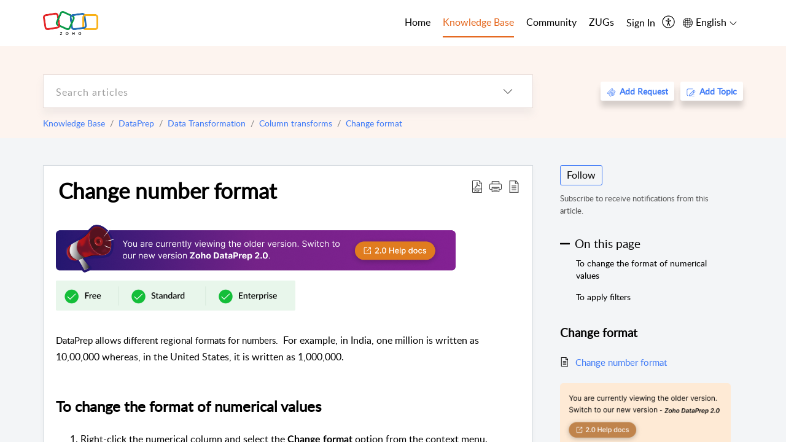

--- FILE ---
content_type: text/html;charset=UTF-8
request_url: https://help.zoho.com/portal/en/kb/dataprep/data-transformation/column-transforms/change-format/articles/change-format
body_size: 36386
content:

<!DOCTYPE html>
<html id="portal_html" lang=en><head>                  
<meta http-equiv="X-UA-Compatible" content="IE=edge" /><meta name="viewport" content="width=device-width, initial-scale=1, maximum-scale=1" /><meta http-equiv="Cache-Control" content="no-cache, no-store, must-revalidate" /><meta http-equiv="Pragma" content="no-cache" />
<meta name="google-site-verification" content="of_whMql7kmGC82RdAedjB8rckgLI5tS9f1MUhJBM4w"/>
<title>Change number format</title>
 
<meta  name="robots" content="noindex,nofollow"/>
<meta  name="twitter:card" content="summary"/>
 
<link rel="canonical" href="https://help.zoho.com/portal/en/kb/dataprep/data-transformation/column-transforms/change-format/articles/change-format"/> 
<meta property="og:title" content="Change number format" />
<meta property="og:site_name" content="Zoho Corporation" />
<meta property="og:description" content="DataPrep allows different regional formats for numbers. For example, in India, one million is written as 10,00,000 whereas, in the United States, it is written as 1,000,000. To change the format of numerical values Right-click the numerical column ..." />
<meta property="og:type" content="article" />
<meta property="og:locale" content="en" />
<meta property="og:url" content="https://help.zoho.com/portal/en/kb/dataprep/data-transformation/column-transforms/change-format/articles/change-format" />
<meta property="og:image" content="https://desk.zoho.in/portal/api/kbCategory/205219003471659490/logo/327583000054816704?orgId=60041003425" />
 
<link  rel="alternate" hreflang="ja" href="https://help.zoho.com/portal/ja/kb/dataprep/data-transformation/column-transforms/change-format/articles/%E6%95%B0%E5%80%A4%E5%BD%A2%E5%BC%8F%E3%81%AE%E5%A4%89%E6%9B%B4"/>
 
<link rel="preconnect" href="//static.zohocdn.com"><script nonce="d008eadc4c57827863f3fdfe87b2b5a1">var PortalInfo = JSON.parse("{\x22csp\x22:{\x22scriptSrcNonce\x22:\x22d008eadc4c57827863f3fdfe87b2b5a1\x22},\x22agentsLoginPageURL\x22:\x22https:\/\/accounts.zoho.in\/login?servicename=ZohoSupport\x26serviceurl=%2Fsupport%2Fzohocorp\x22,\x22isJWTEnabled\x22:false,\x22endUsersLoginPageURL\x22:\x22https:\/\/help.zoho.com\/accounts\/p\/50026469102\/clientidprequest?servicename=ZohoSupport\x26service_language=en\x26provider=ZOHO\x22,\x22profileStatus\x22:null,\x22i18NLangFile\x22:\x22en_US\x22,\x22isHCDomainForInlineImageEnabled\x22:false,\x22isNewCaptchaEnabled\x22:true,\x22nimbusEditorUrl\x22:\x22static.zohocdn.com\/zoho\-desk\-editor\x22,\x22isSEOClientRenderingEnabled\x22:false,\x22isEmbedChatButtonEnabled\x22:false,\x22agentSigninIframeURL\x22:\x22https:\/\/desk.zoho.in\/support\/zohocorp\/ShowHomePage.do\x22,\x22isTicketExportEnabled\x22:true,\x22isRemoteAuthEnabled\x22:false,\x22isAttachmentFileTypeRestrictionEnabled\x22:true,\x22isTicketsViewCountEnabled\x22:false,\x22isCDNCustomScriptEnabled\x22:false,\x22helpCenterInfo\x22:{\x22tabs\x22:[{\x22isDefault\x22:true,\x22displayName\x22:\x22Home\x22,\x22name\x22:\x22Home\x22,\x22isVisible\x22:true},{\x22isDefault\x22:false,\x22displayName\x22:\x22MyRequests\x22,\x22name\x22:\x22Cases\x22,\x22isVisible\x22:true},{\x22isDefault\x22:false,\x22displayName\x22:\x22HelpCenter\x22,\x22name\x22:\x22Solutions\x22,\x22isVisible\x22:true},{\x22isDefault\x22:false,\x22displayName\x22:\x22Community\x22,\x22name\x22:\x22Community\x22,\x22isVisible\x22:true},{\x22isDefault\x22:false,\x22displayName\x22:\x22SubmitRequest\x22,\x22name\x22:\x22SubmitRequest\x22,\x22isVisible\x22:false}],\x22logoLinkBackUrl\x22:\x22https:\/\/www.zoho.com\x22,\x22departmentIds\x22:[\x22205219000001493619\x22,\x22205219000092984568\x22,\x22205219004138953374\x22,\x22205219016242315008\x22,\x22205219012875719384\x22,\x22205219000211710606\x22,\x22205219009848365935\x22,\x22205219004124124338\x22,\x22205219002110156708\x22,\x22205219003066711481\x22,\x22205219000999660531\x22,\x22205219004177651815\x22,\x22205219015989663348\x22,\x22205219000000010344\x22,\x22205219000693737426\x22,\x22205219002744972693\x22,\x22205219003413654516\x22,\x22205219021694852375\x22,\x22205219001094199094\x22,\x22205219022031436549\x22,\x22205219031291720978\x22,\x22205219000000082555\x22,\x22205219000000099140\x22,\x22205219001051622070\x22,\x22205219016217707183\x22,\x22205219014127889241\x22,\x22205219000005370384\x22,\x22205219020723811591\x22,\x22205219000890916906\x22,\x22205219000000071759\x22,\x22205219001665631770\x22,\x22205219000611489012\x22,\x22205219004084583152\x22,\x22205219004139491734\x22,\x22205219000008934346\x22,\x22205219000102757681\x22,\x22205219021695520035\x22,\x22205219014702748923\x22,\x22205219000900716710\x22,\x22205219010302871621\x22,\x22205219000000650549\x22,\x22205219000698532290\x22,\x22205219004169712057\x22,\x22205219001435540402\x22,\x22205219030640517747\x22,\x22205219031317112519\x22,\x22205219014112936009\x22,\x22205219016830746185\x22,\x22205219031022191144\x22,\x22205219000294624675\x22,\x22205219002306741171\x22,\x22205219021108768586\x22,\x22205219000000010045\x22,\x22205219002609618095\x22,\x22205219000970440474\x22,\x22205219003883218563\x22,\x22205219000306163320\x22,\x22205219001069726452\x22,\x22205219016064795311\x22,\x22205219000643602085\x22,\x22205219000000097799\x22,\x22205219011498538156\x22,\x22205219023806454031\x22,\x22205219000294199695\x22,\x22205219000219647867\x22,\x22205219003541464840\x22,\x22205219000000217877\x22,\x22205219004139451090\x22,\x22205219000001797491\x22,\x22205219000000202776\x22,\x22205219028983071890\x22,\x22205219000003846998\x22,\x22205219000389081705\x22,\x22205219016227684436\x22,\x22205219014808340467\x22,\x22205219016240304405\x22,\x22205219000000336865\x22,\x22205219011937439351\x22,\x22205219018069524721\x22,\x22205219007632303313\x22,\x22205219007907861321\x22,\x22205219013432410369\x22,\x22205219029051373327\x22,\x22205219011937635452\x22,\x22205219002891453008\x22,\x22205219011760973306\x22,\x22205219000000071415\x22,\x22205219025905089006\x22,\x22205219000217491397\x22,\x22205219000552849607\x22,\x22205219031456373448\x22,\x22205219005700036414\x22,\x22205219008914880607\x22,\x22205219001887169912\x22,\x22205219000051660526\x22,\x22205219002890416045\x22,\x22205219004141183266\x22,\x22205219012328772321\x22,\x22205219013264162342\x22,\x22205219000015638010\x22,\x22205219000048647143\x22,\x22205219000041395273\x22,\x22205219000738270915\x22,\x22205219000208717182\x22,\x22205219000643524971\x22,\x22205219007946078502\x22,\x22205219000000608972\x22,\x22205219008608293042\x22,\x22205219014086503225\x22,\x22205219000055731329\x22,\x22205219000001379272\x22,\x22205219003246455379\x22,\x22205219007152777603\x22,\x22205219011557066746\x22,\x22205219015778043748\x22,\x22205219000009187641\x22,\x22205219000004192224\x22,\x22205219001654872133\x22,\x22205219000092993334\x22,\x22205219000417287307\x22,\x22205219001809036147\x22,\x22205219003148591428\x22,\x22205219000207315480\x22,\x22205219000280085575\x22,\x22205219013091371495\x22,\x22205219012043224424\x22,\x22205219007065705943\x22,\x22205219002430586514\x22,\x22205219020163736474\x22,\x22205219025905164962\x22,\x22205219009617493238\x22,\x22205219000215942823\x22,\x22205219001524291748\x22,\x22205219005403969762\x22,\x22205219013497583373\x22,\x22205219022403212249\x22,\x22205219003548549646\x22,\x22205219013997519581\x22,\x22205219000015257787\x22,\x22205219000610456868\x22,\x22205219001227104742\x22,\x22205219000409703476\x22,\x22205219000293806093\x22,\x22205219000328144153\x22,\x22205219000892269801\x22,\x22205219002896667745\x22,\x22205219000482354003\x22,\x22205219029154226000\x22,\x22205219018406492406\x22,\x22205219000000127644\x22,\x22205219000496702579\x22,\x22205219000609360326\x22,\x22205219001558193077\x22],\x22locale\x22:\x22en\x22,\x22isOIDCEnabled\x22:false,\x22orgId\x22:\x2260041003425\x22,\x22CustomizationDetails\x22:{\x22footerHtml\x22:\x22\/portal\/hccustomize\/edbsn3857479fd7bb83e29368ff05a18603196821279b7603b1b9f1bce549d3097623e14cf614bb7cf2a79d3106125cab761f\/footer.html\x22,\x22headerHtml\x22:\x22\/portal\/hccustomize\/edbsn3857479fd7bb83e29368ff05a18603196821279b7603b1b9f1bce549d3097623e14cf614bb7cf2a79d3106125cab761f\/header.html\x22,\x22css\x22:\x22\/portal\/hccustomize\/edbsn3857479fd7bb83e29368ff05a18603196821279b7603b1b9f1bce549d3097623e14cf614bb7cf2a79d3106125cab761f\/stylesheet.css\x22,\x22customThemeId\x22:\x22205219031360614917\x22,\x22color\x22:{\x22menuBar\x22:{\x22border\x22:{\x22hex\x22:\x22#e46317\x22,\x22opacity\x22:null},\x22normalMenu\x22:{\x22hex\x22:\x22#000\x22,\x22opacity\x22:null},\x22selectedMenu\x22:{\x22hex\x22:\x22#e46317\x22,\x22opacity\x22:null},\x22hoverMenuText\x22:null,\x22selectedMenuText\x22:null,\x22hoverMenu\x22:{\x22hex\x22:\x22#e46317\x22,\x22opacity\x22:null},\x22normalMenuText\x22:null},\x22buttons\x22:{\x22secondary\x22:{\x22hex\x22:\x22#3b88d4\x22,\x22opacity\x22:null},\x22primaryText\x22:{\x22hex\x22:\x22#ffffff\x22,\x22opacity\x22:null},\x22primary\x22:{\x22hex\x22:\x22#f0483e\x22,\x22opacity\x22:null},\x22secondaryText\x22:{\x22hex\x22:\x22#fff\x22,\x22opacity\x22:null}},\x22tab\x22:null,\x22footer\x22:{\x22background\x22:{\x22hex\x22:\x22#ffffff\x22,\x22opacity\x22:null},\x22link\x22:{\x22hex\x22:\x22#afafaf\x22,\x22opacity\x22:null},\x22text\x22:{\x22hex\x22:\x22#afafaf\x22,\x22opacity\x22:null},\x22linkHover\x22:{\x22hex\x22:\x22#3e7af7\x22,\x22opacity\x22:null}},\x22breadCrumb\x22:{\x22background\x22:null,\x22text\x22:{\x22hex\x22:\x22#ffffff\x22,\x22opacity\x22:null},\x22hoverText\x22:{\x22hex\x22:\x22#cccccc\x22,\x22opacity\x22:null}},\x22link\x22:{\x22normalText\x22:{\x22hex\x22:\x22#000000\x22,\x22opacity\x22:null},\x22selectedText\x22:{\x22hex\x22:\x22#3e7af7\x22,\x22opacity\x22:null},\x22primaryText\x22:null,\x22primaryHoverText\x22:null,\x22primarySelectedText\x22:null,\x22hoverText\x22:{\x22hex\x22:\x22#3e7af7\x22,\x22opacity\x22:null},\x22secondaryText\x22:null,\x22secondaryHoverText\x22:null},\x22header\x22:{\x22background\x22:{\x22image\x22:{\x22fileName\x22:\x22Zoho\-helpcenter\-banner.jpg\x22,\x22imageURL\x22:\x22https:\/\/desk.zoho.in\/portal\/api\/customThemes\/205219031360614917\/images\/6943819000000090366?portalId=edbsn3857479fd7bb83e29368ff05a1860319f4481b7f04184d0e9b6e93712995a590\x22,\x22imageDataURI\x22:null,\x22id\x22:\x226943819000000090366\x22},\x22color\x22:{\x22hex\x22:\x22#3e7af7\x22,\x22opacity\x22:null},\x22endColor\x22:null,\x22enabled\x22:[\x22image\x22],\x22startColor\x22:null},\x22backgroundImage\x22:null,\x22text\x22:{\x22hex\x22:\x22#ffffff\x22,\x22opacity\x22:null},\x22backgroundEnd\x22:null,\x22textHover\x22:null,\x22backgroundStart\x22:null},\x22body\x22:{\x22middleContainer\x22:null,\x22background\x22:{\x22hex\x22:\x22#f3f5f7\x22,\x22opacity\x22:null}}},\x22themeVersionID\x22:\x22v1176767991166\x22,\x22name\x22:\x22Classic\x22,\x22font\x22:null},\x22isMultiLayoutEnabled\x22:true,\x22isZohoOneEnabled\x22:false,\x22portalName\x22:\x22zohocorp\x22,\x22baseDomain\x22:\x22https:\/\/desk.zoho.in\x22,\x22portalId\x22:\x22edbsn3857479fd7bb83e29368ff05a1860319f4481b7f04184d0e9b6e93712995a590\x22,\x22KB\x22:{\x22comments\x22:{\x22uuid\x22:\x2204bd5201\-54d3\-4dc4\-9313\-6b035cbef660\x22}},\x22id\x22:\x22205219000728802001\x22,\x22isSMSAuthEnabled\x22:false,\x22preferences\x22:{\x22isKBWatchListEnabled\x22:true,\x22isAccountTicketViewable\x22:true,\x22isArticleUpdatedTimeVisible\x22:true,\x22isMultiLayoutGridViewEnabled\x22:true,\x22articleFeedbackFormOnDislike\x22:\x22show\x22,\x22isSEONoIndexNoFollowSetAcrossAllPages\x22:false,\x22isSignUpFormCustomized\x22:false,\x22tocPosition\x22:\x22side\x22,\x22showFeedbackFormOnDislike\x22:true,\x22isTicketViewsEnabled\x22:true,\x22isCustomStatusFilterEnabled\x22:false,\x22isArticleAuthorInfoVisible\x22:true,\x22isSelfSignUp\x22:false,\x22isImageWaitEnabled\x22:true,\x22isKBEndUsersCommentEnabled\x22:true,\x22isCommunityEnabled\x22:true,\x22isKBModerationEnabled\x22:true,\x22isTocEnabled\x22:true,\x22isClientDebuggingEnabled\x22:false,\x22isPayloadEncryptionEnabled\x22:false,\x22guestUserAccessRestriction\x22:{\x22submitTicket\x22:false},\x22signupFormLayout\x22:\x22STATIC_FORM\x22,\x22isUserDeletionEnabled\x22:true,\x22isSEOSetAcrossAllPages\x22:true,\x22isHelpCenterPublic\x22:true,\x22searchScope\x22:\x22category\x22,\x22isKBCommentAttachmentsEnabled\x22:true,\x22isCommunityAtMentionEnabled\x22:true,\x22imageWaitingTime\x22:\x221000\x22,\x22isMultilingualEnabled\x22:true,\x22communityLandingPage\x22:\x22allcategory\x22,\x22isKBEnabled\x22:true,\x22isSecondaryContactsEnabled\x22:true,\x22isKBCommentsRecycleBinEnabled\x22:true,\x22isOnHoldEnabled\x22:true,\x22isContactAccountMultiMappingEnabled\x22:false,\x22isOTPBasedAuthenticationEnabled\x22:false,\x22isGamificationEnabled\x22:true,\x22isTagsEnabled\x22:true},\x22activeLocales\x22:[{\x22i18nLocaleName\x22:\x22العربية\x22,\x22name\x22:\x22Zoho Corporation\x22,\x22locale\x22:\x22ar\x22,\x22type\x22:\x22OTHER\x22,\x22status\x22:\x22ACCESIBLE_IN_HELPCENTER\x22},{\x22i18nLocaleName\x22:\x22中文(简体)\x22,\x22name\x22:\x22Zoho Corporation\x22,\x22locale\x22:\x22zh\x22,\x22type\x22:\x22OTHER\x22,\x22status\x22:\x22ACCESIBLE_IN_HELPCENTER\x22},{\x22i18nLocaleName\x22:\x22Nederlands\x22,\x22name\x22:\x22Zoho Corporation\x22,\x22locale\x22:\x22nl\x22,\x22type\x22:\x22OTHER\x22,\x22status\x22:\x22ACCESIBLE_IN_HELPCENTER\x22},{\x22i18nLocaleName\x22:\x22English\x22,\x22name\x22:\x22Zoho Corporation\x22,\x22locale\x22:\x22en\x22,\x22type\x22:\x22DEFAULT\x22,\x22status\x22:\x22ACCESIBLE_IN_HELPCENTER\x22},{\x22i18nLocaleName\x22:\x22English (United Kingdom)\x22,\x22name\x22:\x22Zoho Corporation\x22,\x22locale\x22:\x22en\-gb\x22,\x22type\x22:\x22OTHER\x22,\x22status\x22:\x22ACCESIBLE_IN_HELPCENTER\x22},{\x22i18nLocaleName\x22:\x22Français (France)\x22,\x22name\x22:\x22Zoho Corporation\x22,\x22locale\x22:\x22fr\x22,\x22type\x22:\x22OTHER\x22,\x22status\x22:\x22ACCESIBLE_IN_HELPCENTER\x22},{\x22i18nLocaleName\x22:\x22Deutsch\x22,\x22name\x22:\x22Zoho Corporation\x22,\x22locale\x22:\x22de\x22,\x22type\x22:\x22OTHER\x22,\x22status\x22:\x22ACCESIBLE_IN_HELPCENTER\x22},{\x22i18nLocaleName\x22:\x22हिन्दी\x22,\x22name\x22:\x22Zoho Corporation\x22,\x22locale\x22:\x22hi\x22,\x22type\x22:\x22OTHER\x22,\x22status\x22:\x22ACCESIBLE_IN_HELPCENTER\x22},{\x22i18nLocaleName\x22:\x22Bahasa Indonesia\x22,\x22name\x22:\x22Zoho Corporation\x22,\x22locale\x22:\x22id\x22,\x22type\x22:\x22OTHER\x22,\x22status\x22:\x22ACCESIBLE_IN_HELPCENTER\x22},{\x22i18nLocaleName\x22:\x22日本語\x22,\x22name\x22:\x22Zoho Corporation\x22,\x22locale\x22:\x22ja\x22,\x22type\x22:\x22OTHER\x22,\x22status\x22:\x22ACCESIBLE_IN_HELPCENTER\x22},{\x22i18nLocaleName\x22:\x22Português\x22,\x22name\x22:\x22Zoho Corporation\x22,\x22locale\x22:\x22pt\x22,\x22type\x22:\x22OTHER\x22,\x22status\x22:\x22ACCESIBLE_IN_HELPCENTER\x22},{\x22i18nLocaleName\x22:\x22Español (España)\x22,\x22name\x22:\x22Zoho Corporation\x22,\x22locale\x22:\x22es\x22,\x22type\x22:\x22OTHER\x22,\x22status\x22:\x22ACCESIBLE_IN_HELPCENTER\x22},{\x22i18nLocaleName\x22:\x22Tiếng Việt\x22,\x22name\x22:\x22Zoho Corporation\x22,\x22locale\x22:\x22vi\x22,\x22type\x22:\x22OTHER\x22,\x22status\x22:\x22ACCESIBLE_IN_HELPCENTER\x22}],\x22url\x22:\x22https:\/\/help.zoho.com\/portal\/\x22,\x22logoUrl\x22:\x22https:\/\/help.zoho.com\/portal\/api\/publicImages\/205219028040263104?portalId=edbsn3857479fd7bb83e29368ff05a1860319f4481b7f04184d0e9b6e93712995a590\x22,\x22accountId\x22:\x2250026469102\x22,\x22locales\x22:[{\x22localeCode\x22:\x22ar\x22,\x22name\x22:\x22Arabic (Egypt)\x22},{\x22localeCode\x22:\x22zh\x22,\x22name\x22:\x22Chinese (China)\x22},{\x22localeCode\x22:\x22nl\x22,\x22name\x22:\x22Dutch (Netherlands)\x22},{\x22localeCode\x22:\x22en\x22,\x22name\x22:\x22English (United States)\x22},{\x22localeCode\x22:\x22en\-gb\x22,\x22name\x22:\x22English (United Kingdom)\x22},{\x22localeCode\x22:\x22fr\x22,\x22name\x22:\x22French (France)\x22},{\x22localeCode\x22:\x22de\x22,\x22name\x22:\x22German (Germany)\x22},{\x22localeCode\x22:\x22hi\x22,\x22name\x22:\x22Hindi (India)\x22},{\x22localeCode\x22:\x22id\x22,\x22name\x22:\x22Indonesian (Indonesia)\x22},{\x22localeCode\x22:\x22ja\x22,\x22name\x22:\x22Japanese (Japan)\x22},{\x22localeCode\x22:\x22pt\x22,\x22name\x22:\x22Portuguese (Portugal)\x22},{\x22localeCode\x22:\x22es\x22,\x22name\x22:\x22Spanish (Spain)\x22},{\x22localeCode\x22:\x22vi\x22,\x22name\x22:\x22Vietnamese (Vietnam)\x22}],\x22isDefault\x22:true,\x22name\x22:\x22Zoho Corporation\x22,\x22favIconUrl\x22:\x22https:\/\/help.zoho.com\/portal\/api\/publicImages\/205219028040263166?portalId=edbsn3857479fd7bb83e29368ff05a1860319f4481b7f04184d0e9b6e93712995a590\x22,\x22primaryLocale\x22:\x22en\x22},\x22hcUsersSignInIframeURL\x22:\x22https:\/\/accounts.zohoportal.in\/accounts\/signin?_sh=false\x26client_portal=true\x26servicename=ZohoSupport\x22,\x22showAgentLoginInHC\x22:false,\x22zAppsFrameUrl\x22:\x22{{uuId}}.zappsusercontent.in\x22,\x22isCPSamlEnabled\x22:false,\x22zuid\x22:\x22\x22,\x22customScript\x22:null,\x22iamDomainOfHC\x22:\x22https:\/\/accounts.zohoportal.in\x22,\x22gtmId\x22:null,\x22attachmentControl\x22:{\x22type\x22:\x22FULL_PERMISSION\x22},\x22cssforMobileOTP\x22:\x22\/portal\/css\/hc_new_signin.css\x22,\x22csrf_token\x22:\x22ba1ffa70\-b3e1\-4bf1\-96e0\-1e20fc47641c\x22,\x22nimbusThemeUrl\x22:\x22static.zohocdn.com\/helpcenter\/classic\x22,\x22sandboxDomain\x22:\x22deskportal.zoho.in\x22,\x22isTicketIdRedirectionEnabled\x22:true,\x22hcUsersSignUpRegisterScriptURL\x22:\x22\x22,\x22isSigninUsingZohoEnabled\x22:true,\x22pageSenseTrackingScript\x22:null,\x22isBotRequest\x22:true,\x22isGoalAnalyticsEnabled\x22:false,\x22moduleInfoMap\x22:{\x22Products\x22:{\x22changed_module_sanitized\x22:\x22products\x22,\x22changed_i18n_module\x22:\x22Products\x22,\x22changed_module\x22:\x22Products\x22,\x22changed_module_apikey\x22:\x22products\x22,\x22changed_i18n_plural_module\x22:\x22Products\x22,\x22changed_sing_module\x22:\x22Product\x22,\x22changed_plural_module\x22:\x22Products\x22,\x22changed_i18n_sing_module\x22:\x22Product\x22},\x22Solutions\x22:{\x22changed_module_sanitized\x22:\x22knowledge\-base\x22,\x22changed_i18n_module\x22:\x22Knowledge Base\x22,\x22changed_module\x22:\x22Knowledge Base\x22,\x22changed_module_apikey\x22:\x22kbCategory\x22,\x22changed_i18n_plural_module\x22:\x22Articles\x22,\x22changed_sing_module\x22:\x22Article\x22,\x22changed_plural_module\x22:\x22Articles\x22,\x22changed_i18n_sing_module\x22:\x22Article\x22},\x22Contacts\x22:{\x22changed_module_sanitized\x22:\x22contacts\x22,\x22changed_i18n_module\x22:\x22Contacts\x22,\x22changed_module\x22:\x22Contacts\x22,\x22changed_module_apikey\x22:\x22contacts\x22,\x22changed_i18n_plural_module\x22:\x22Contacts\x22,\x22changed_sing_module\x22:\x22Contact\x22,\x22changed_plural_module\x22:\x22Contacts\x22,\x22changed_i18n_sing_module\x22:\x22Contact\x22},\x22Customers\x22:{\x22changed_module_sanitized\x22:\x22customers\x22,\x22changed_i18n_module\x22:\x22Customers\x22,\x22changed_module\x22:\x22Customers\x22,\x22changed_module_apikey\x22:\x22customers\x22,\x22changed_i18n_plural_module\x22:\x22Customers\x22,\x22changed_sing_module\x22:\x22Customer\x22,\x22changed_plural_module\x22:\x22Customers\x22,\x22changed_i18n_sing_module\x22:\x22Customer\x22},\x22Cases\x22:{\x22changed_module_sanitized\x22:\x22requests\x22,\x22changed_i18n_module\x22:\x22Requests\x22,\x22changed_module\x22:\x22Requests\x22,\x22changed_module_apikey\x22:\x22tickets\x22,\x22changed_i18n_plural_module\x22:\x22Requests\x22,\x22changed_sing_module\x22:\x22Request\x22,\x22changed_plural_module\x22:\x22Requests\x22,\x22changed_i18n_sing_module\x22:\x22Request\x22},\x22Accounts\x22:{\x22changed_module_sanitized\x22:\x22accounts\x22,\x22changed_i18n_module\x22:\x22Accounts\x22,\x22changed_module\x22:\x22Accounts\x22,\x22changed_module_apikey\x22:\x22accounts\x22,\x22changed_i18n_plural_module\x22:\x22Accounts\x22,\x22changed_sing_module\x22:\x22Account\x22,\x22changed_plural_module\x22:\x22Accounts\x22,\x22changed_i18n_sing_module\x22:\x22Account\x22},\x22Community\x22:{\x22changed_module_sanitized\x22:\x22community\x22,\x22changed_i18n_module\x22:\x22Community\x22,\x22changed_module\x22:\x22Community\x22,\x22changed_module_apikey\x22:\x22community\x22,\x22changed_i18n_plural_module\x22:\x22Community\x22,\x22changed_sing_module\x22:\x22Community\x22,\x22changed_plural_module\x22:\x22Community\x22,\x22changed_i18n_sing_module\x22:\x22Community\x22}},\x22helpCentreIamDomain\x22:\x22https:\/\/accounts.zohoportal.in\x22,\x22hcUsersForgotPwdIframeURL\x22:\x22https:\/\/accounts.zohoportal.in\/accounts\/password\/forgot?_sh=false\x26_embed=true\x26client_portal=true\x26servicename=ZohoSupport\x26_hn=true\x22,\x22isNewAPIForKB\x22:true,\x22isCustomerHappinessEnabled\x22:true,\x22editorVersion\x22:\x225.3.7\x22,\x22agentForgotPwdURL\x22:\x22https:\/\/accounts.zoho.in\/password?servicename=ZohoSupport\x26serviceurl=%2Fsupport%2Fzohocorp\x26service_language=en\x22,\x22editorUrl\x22:\x22https:\/\/static.zohocdn.com\/zoho\-desk\-editor\/EV5.3.7\/js\/ZohoDeskEditor.js\x22,\x22serviceName\x22:\x22ZohoSupport\x22,\x22isFolderPermalinkEnabled\x22:true,\x22userId\x22:\x22\x22,\x22accountsUrls\x22:{\x22forgotPasswordIframeUrl\x22:\x22https:\/\/help.zoho.com\/accounts\/p\/50026469102\/password?servicename=ZohoSupport\x22,\x22logoutUrl\x22:\x22https:\/\/help.zoho.com\/accounts\/p\/50026469102\/logout?servicename=ZohoSupport\x22,\x22signInIframeUrl\x22:\x22https:\/\/help.zoho.com\/accounts\/p\/50026469102\/signin?servicename=ZohoSupport\x22,\x22reloginUrl\x22:\x22https:\/\/help.zoho.com\/accounts\/p\/50026469102\/account\/v1\/relogin?servicename=ZohoSupport\x22},\x22defaultDepId\x22:\x22205219000000010045\x22,\x22isFederatedLoginEnabled\x22:false,\x22isFreePlan\x22:false,\x22agentInterfaceIamDomain\x22:\x22https:\/\/accounts.zoho.in\x22}")

function inIframe(){try{return window.self!==window.top}catch(n){return!0}}var loadingInIframe=inIframe()
try{if(loadingInIframe){var parentWindow=window.parent||{},portalPortalInfo=parentWindow.PortalInfo||{},parentHelpcenterInfo=portalPortalInfo.helpCenterInfo||{},parentPortalUrl=parentHelpcenterInfo.url,helpCenterInfo=PortalInfo.helpCenterInfo||{}
if(helpCenterInfo.url==parentPortalUrl){var hcCustomizationTemp=void 0===parentWindow.hcCustomization?!1:parentWindow.hcCustomization
!hcCustomizationTemp&&window.parent.location.reload()}}}catch(e){console.log("Couldn't access parent page")};
var deploymentType = "IN";
var isPortalMarketPlaceEnabled = "false";
var cdnDomain = {
portalJs : "//static.zohocdn.com\/helpcenter\/classic/",
portalCss : "//static.zohocdn.com\/helpcenter\/classic/",
portalImages : "//static.zohocdn.com\/helpcenter\/classic/",
portalFonts : "//static.zohocdn.com\/helpcenter\/classic/"
}
var awsDomain={
portalJs : "//static.zohocdn.com\/helpcenter\/classic/",
portalCss : "//static.zohocdn.com\/helpcenter\/classic/",
portalImages : "//static.zohocdn.com\/helpcenter\/classic/",
portalFonts : "//static.zohocdn.com\/helpcenter\/classic/"
}
PortalInfo [ "nimbusCDNFingerprints" ] = {"header.js":"header.ee3cd34c7182591907e0_.js","customScript.js":"customScript.d5a871ba6523b3779511_.js","articleDetail.js":"articleDetail.500df9e4a70648553665_.js","articles.js":"articles.5eb39b62f3715dcde7f6_.js","clonerepo.js":"clonerepo.c3ffb6623bc79276dfc4.js","community.js":"community.5adefc9d9eacf1db2f69_.js","modalwidget.js":"modalwidget.1f89831b1bce82605e97_.js","editorInit.js":"editorInit.4244bad058bd79231ec9.js","d3.js":"d3.30021d67a0d610173d29.js","react.js":"react.vendor.0a48cd3eb89bbe20219a_.js","widget.js":"widget.a71e355da229d1c4bbc0_.js","mpwidget.js":"mpwidget.d20e46074b674adb41bb_.js","article.js":"article.0489aa6c2513ee0fcd72_.js","widgets.js":"widgets.049a08a2fee95a6a5ee9_.js","main.js":"main.26cec20691fc521fca0a_.js","topics.js":"topics.5a6e80526d074d9b78d6_.js","contributors.js":"contributors.1328efd0724d3634e443_.js","profile.js":"profile.fe7fe0cd39a9576fbf6b_.js","ticket.js":"ticket.883bd5c32cdc254e502b_.js","vendor.js":"vendor.72bfdbd689aadd1621a4_.js","mpextensionconfig.js":"mpextensionconfig.aa08299e80840a2c1d48_.js","icon.js":"icon.717c4cb88b6ccfdbff99_.js","search.js":"search.5fef2c101df889624793_.js","runtime~main.js":"runtime~main.8df86a14b059b3addd18_.js","runtime~widget.js":"runtime~widget.4044513d94657fa2b92f_.js","authorizationPage.js":"authorizationPage.a2271d2a2a661350330f_.js","module.js":"module.677cee09bf37d33517cf_.js","articleComment.js":"articleComment.11067f7342cb16d8084e_.js","ZohoCharts.min.js":"ZohoCharts.min.89bd345183042d560e39.js","security.min.js":"security.min.96f5b4152fee1f3a3ac2.js","customScriptTn.js":"customScriptTn.3f2b8882088b51cc205f_.js"};
PortalInfo [ "nimbusCDNFingerprintsCSS" ] = {"articleComment.css":"articleComment.11067f7342cb16d8084e_.css","community.css":"community.5adefc9d9eacf1db2f69_.css","main.css":"main.26cec20691fc521fca0a_.css","zohohckbarticlenotes.css":"zohohckbarticlenotes.8b286cc8a728307ce2d7.css","search.css":"search.5fef2c101df889624793_.css","modalwidget.css":"modalwidget.1f89831b1bce82605e97_.css","articles.css":"articles.5eb39b62f3715dcde7f6_.css","mpwidget.css":"mpwidget.d20e46074b674adb41bb_.css","mpextensionconfig.css":"mpextensionconfig.aa08299e80840a2c1d48_.css","header.css":"header.ee3cd34c7182591907e0_.css","print.css":"print.a2bd8b3813a692be8945.css","module.css":"module.677cee09bf37d33517cf_.css","widgets.css":"widgets.049a08a2fee95a6a5ee9_.css","articleDetail.css":"articleDetail.500df9e4a70648553665_.css","article.css":"article.0489aa6c2513ee0fcd72_.css","authorizationPage.css":"authorizationPage.a2271d2a2a661350330f_.css","topics.css":"topics.5a6e80526d074d9b78d6_.css","showoriginal.css":"showoriginal.90dc7f13f3ad5280cd0b.css","profile.css":"profile.fe7fe0cd39a9576fbf6b_.css","ticket.css":"ticket.883bd5c32cdc254e502b_.css","kbeditorinner.css":"kbeditorinner.b049dd8bdf7d9fa2196b.css","hc_authentication.css":"hc_authentication.0079561f1ea082012434.css","contributors.css":"contributors.1328efd0724d3634e443_.css"} || {};
Object.assign ( PortalInfo [ "nimbusCDNFingerprints" ] || {}, {"header.js":"header.ee3cd34c7182591907e0_.js","customScript.js":"customScript.d5a871ba6523b3779511_.js","articleDetail.js":"articleDetail.500df9e4a70648553665_.js","articles.js":"articles.5eb39b62f3715dcde7f6_.js","clonerepo.js":"clonerepo.c3ffb6623bc79276dfc4.js","community.js":"community.5adefc9d9eacf1db2f69_.js","modalwidget.js":"modalwidget.1f89831b1bce82605e97_.js","editorInit.js":"editorInit.4244bad058bd79231ec9.js","d3.js":"d3.30021d67a0d610173d29.js","react.js":"react.vendor.0a48cd3eb89bbe20219a_.js","widget.js":"widget.a71e355da229d1c4bbc0_.js","mpwidget.js":"mpwidget.d20e46074b674adb41bb_.js","article.js":"article.0489aa6c2513ee0fcd72_.js","widgets.js":"widgets.049a08a2fee95a6a5ee9_.js","main.js":"main.26cec20691fc521fca0a_.js","topics.js":"topics.5a6e80526d074d9b78d6_.js","contributors.js":"contributors.1328efd0724d3634e443_.js","profile.js":"profile.fe7fe0cd39a9576fbf6b_.js","ticket.js":"ticket.883bd5c32cdc254e502b_.js","vendor.js":"vendor.72bfdbd689aadd1621a4_.js","mpextensionconfig.js":"mpextensionconfig.aa08299e80840a2c1d48_.js","icon.js":"icon.717c4cb88b6ccfdbff99_.js","search.js":"search.5fef2c101df889624793_.js","runtime~main.js":"runtime~main.8df86a14b059b3addd18_.js","runtime~widget.js":"runtime~widget.4044513d94657fa2b92f_.js","authorizationPage.js":"authorizationPage.a2271d2a2a661350330f_.js","module.js":"module.677cee09bf37d33517cf_.js","articleComment.js":"articleComment.11067f7342cb16d8084e_.js","ZohoCharts.min.js":"ZohoCharts.min.89bd345183042d560e39.js","security.min.js":"security.min.96f5b4152fee1f3a3ac2.js","customScriptTn.js":"customScriptTn.3f2b8882088b51cc205f_.js"} );
window.isAWSEnabled = false;
/* 			window.addCDNExpireCookie=function(){if("undefined"==typeof navigator||navigator.onLine){var n=new Date,t=new Date(n);t.setDate(n.getDate()+1),document.cookie="aws_cdn_failed=1;expires="+t.toGMTString()}},
window.isAWSCDNUrl=function(n,t){var i=window.awsDomain[t];return!(!i||-1===n.indexOf(i))},
window.onNotifyError=function(n,t){if(isAWSCDNUrl(n,t)){addCDNExpireCookie();location.reload(!0)}},
window.isAWSCDNFailed=function(){var n=document.cookie.match("aws_cdn_failed=(.*?)(;|$)");return!!n&&"1"===unescape(n[1])},
*/			window.getStaticDomain=function(){var n=cdnDomain;return window.staticDomain?Object.assign?Object.assign({},window.staticDomain,n):Object.keys(n).reduce(function(t,i){return t[i]=n[i],t},window.staticDomain):n},
window.makeRequest=function(n,t){return new Promise(function(i,e){var o=new XMLHttpRequest;o.open(n,t),o.onload=function(){this.status>=200&&this.status<300?i(o.response):e({status:this.status,statusText:o.statusText})},o.send()})},
window.staticDomain=getStaticDomain();

if(!window.Promise){var setTimeoutFunc=setTimeout;function noop(){}function bind(e,n){return function(){e.apply(n,arguments)}}function handle(e,n){for(;3===e._state;)e=e._value;0!==e._state?(e._handled=!0,Promise._immediateFn(function(){var t=1===e._state?n.onFulfilled:n.onRejected;if(null!==t){var o;try{o=t(e._value)}catch(e){return void reject(n.promise,e)}resolve(n.promise,o)}else(1===e._state?resolve:reject)(n.promise,e._value)})):e._deferreds.push(n)}function resolve(e,n){try{if(n===e)throw new TypeError("A promise cannot be resolved with itself.");if(n&&("object"==typeof n||"function"==typeof n)){var t=n.then;if(n instanceof Promise)return e._state=3,e._value=n,void finale(e);if("function"==typeof t)return void doResolve(bind(t,n),e)}e._state=1,e._value=n,finale(e)}catch(n){reject(e,n)}}function reject(e,n){e._state=2,e._value=n,finale(e)}function finale(e){2===e._state&&0===e._deferreds.length&&Promise._immediateFn(function(){e._handled||Promise._unhandledRejectionFn(e._value)});for(var n=0,t=e._deferreds.length;n<t;n++)handle(e,e._deferreds[n]);e._deferreds=null}function Handler(e,n,t){this.onFulfilled="function"==typeof e?e:null,this.onRejected="function"==typeof n?n:null,this.promise=t}function doResolve(e,n){var t=!1;try{e(function(e){t||(t=!0,resolve(n,e))},function(e){t||(t=!0,reject(n,e))})}catch(e){if(t)return;t=!0,reject(n,e)}}window.Promise=function e(n){if(!(this instanceof e))throw new TypeError("Promises must be constructed via new");if("function"!=typeof n)throw new TypeError("not a function");this._state=0,this._handled=!1,this._value=void 0,this._deferreds=[],doResolve(n,this)};var _proto=Promise.prototype;_proto.catch=function(e){return this.then(null,e)},_proto.then=function(e,n){var t=new this.constructor(noop);return handle(this,new Handler(e,n,t)),t},Promise.all=function(e){return new Promise(function(n,t){if(!e||void 0===e.length)throw new TypeError("Promise.all accepts an array");var o=Array.prototype.slice.call(e);if(0===o.length)return n([]);var r=o.length;function i(e,s){try{if(s&&("object"==typeof s||"function"==typeof s)){var c=s.then;if("function"==typeof c)return void c.call(s,function(n){i(e,n)},t)}o[e]=s,0==--r&&n(o)}catch(e){t(e)}}for(var s=0;s<o.length;s++)i(s,o[s])})},Promise.resolve=function(e){return e&&"object"==typeof e&&e.constructor===Promise?e:new Promise(function(n){n(e)})},Promise.reject=function(e){return new Promise(function(n,t){t(e)})},Promise.race=function(e){return new Promise(function(n,t){for(var o=0,r=e.length;o<r;o++)e[o].then(n,t)})},Promise._immediateFn="function"==typeof setImmediate&&function(e){setImmediate(e)}||function(e){setTimeoutFunc(e,0)},Promise._unhandledRejectionFn=function(e){"undefined"!=typeof console&&console&&console.warn("Possible Unhandled Promise Rejection:",e)}}
var headerHtmlPromise, footerHtmlPromise;
var customizationObj= PortalInfo.helpCenterInfo.CustomizationDetails || {};
if(customizationObj.headerHtml){
headerHtmlPromise= makeRequest('GET',customizationObj.headerHtml)//No I18N
}
if(customizationObj.footerHtml){
footerHtmlPromise= makeRequest('GET',customizationObj.footerHtml)//No I18N
}</script><link href="https://help.zoho.com/portal/api/publicImages/205219028040263166?portalId=edbsn3857479fd7bb83e29368ff05a1860319f4481b7f04184d0e9b6e93712995a590" TYPE='IMAGE/X-ICON' REL='SHORTCUT ICON'/>
<link rel="stylesheet" type="text/css" integrity="sha384-cv/IQ9bSK6Ymtc46c0V/wrDabmwp2t6DqB9q/ty4O+VfpyN+lU5ESW5ergn1K0D/" crossorigin="anonymous" href="//static.zohocdn.com/helpcenter/classic/css/main.26cec20691fc521fca0a_.css"></link>
<style id="customCss"></style>

<link id="customStyleSheet" href="/portal/hccustomize/edbsn3857479fd7bb83e29368ff05a18603196821279b7603b1b9f1bce549d3097623e14cf614bb7cf2a79d3106125cab761f/stylesheet.css" rel="stylesheet" type="text/css" />
<script type="text/javascript" nonce="d008eadc4c57827863f3fdfe87b2b5a1" integrity="sha384-Q7/Yr/2TO46oYNB3uQ4uE/TYh2fMoAH/aGCKNIqIGCptCr54FIJ0rBi1MCk83Ozp" crossorigin="anonymous"  src="//static.zohocdn.com/helpcenter/classic/js/react.vendor.0a48cd3eb89bbe20219a_.js"></script>
<script type="text/javascript" nonce="d008eadc4c57827863f3fdfe87b2b5a1" integrity="sha384-xdVuD/SSHyC04EfOfHUTp93zV5EyKRx0aZ7VdkwwDod8veD+NUEP2Z2q/uDq6bIB" crossorigin="anonymous" src="//static.zohocdn.com/helpcenter/classic/js/vendor.72bfdbd689aadd1621a4_.js"></script>
<script type="text/javascript" nonce="d008eadc4c57827863f3fdfe87b2b5a1" integrity="sha384-LrLta0n2m1Dcymm5Hw9MmgsU2n+N0fc0Du6Vd1oanLpYaXLtdsWsqJ+59ZoRCsIQ" crossorigin="anonymous" src="//static.zohocdn.com/helpcenter/classic/js/main.26cec20691fc521fca0a_.js"></script>
<script type="text/javascript" nonce="d008eadc4c57827863f3fdfe87b2b5a1" integrity="sha384-+N59rOGgPhyxdwKr2ax8wm6hyDPCxZZfc2NJWbl+afeAIXtOwphR8f3z9GSygRaj" crossorigin="anonymous" src="//static.zohocdn.com/helpcenter/classic/js/runtime~main.8df86a14b059b3addd18_.js"></script>
<script type="text/javascript" nonce="d008eadc4c57827863f3fdfe87b2b5a1" integrity="sha384-DrvsVZb++OY91vzvYvTIUKDTs/nqJUHX0NumSwE0tPkpJH81ckmJo965dcCeVEyy" crossorigin="anonymous" src="//static.zohocdn.com/helpcenter/classic/i18n/en_US.35d9c3e84fce4a1f80d9.js"></script></head><body class="body"><div id="container"/>
<h1>Change number format</h1>

<div id="seoBodyContent"><div><div><h1>Change number format</h1></div>
<div><span><div><a href="https://help.zoho.com/portal/en/kb/dataprep-2-0/data-transformation/data-transforms/change-format/articles/change-number-format" target="_blank" rel="noopener noreferrer"><img data-zdeskdocselectedclass="" class="docsimage" data-zdeskdocid="img_912116990858" style="padding: 0px; max-width: 100%; box-sizing: border-box; height: auto; width: 651px" src="https://help.zoho.com/galleryDocuments/edbsnee9ab807a7b25b4e8f807e302b324b57f5e4c3b150234a030a8cbe8377e133d44a517c550ed427b30f8c438d821ac68e26f383d40e2e3e47e785a835adf1527c?inline=true"></a>
    <span style="font-size: 15px; font-weight: normal">
    </span><br />
</div>
<div><img data-zdeskdocselectedclass="best" class="docsimage" data-zdeskdocid="img_7669788559379673" style="padding: 0px; max-width: 100%; box-sizing: border-box; width: 390px; height: auto" src="https://help.zoho.com/galleryDocuments/edbsnee9ab807a7b25b4e8f807e302b324b57840253f6d115983c98e2fb34363650c73adace371934a5e76580fd0574f3c40f841002342712091aa6b2810000b96a43?inline=true"><br /></div>
<div><br /></div>
<div><span style="font-size: 15px; font-weight: normal">DataPrep allows different regional formats for numbers.&nbsp;
    </span>
    <span style="">
        For example, in India, one million is written as 10,00,000 whereas, in the United States, it is written as 1,000,000.
    </span>
    <br />
</div>
<div>
    <div>
        <br />
    </div>
    <h2 id="To_change_the_format_of_numerical_values" class="toc_anchors">
        To change the format of numerical values
        <br />
    </h2>
</div>
<ol>
    <li style="list-style-type: decimal">
        Right-click the numerical column and select the
        <b>
            Change format
        </b>
        option from the context menu.&nbsp;
        <br />
    </li>
</ol>
<div>&nbsp; &nbsp; &nbsp; 2. Choose
    <b>
        Region default
    </b>
    and a region under the
    <b>
        Format
    </b>
    <b>
        options
    </b>
    drop down to use the default format for this region.
    <br />
</div>
<div>
    <br />
</div>
<div>
    &nbsp; &nbsp; &nbsp; 3. Choose&nbsp;
    <b>
        Custom format
    </b>
    &nbsp;to create your own format with a decimal separator and thousands separator. A live preview will be shown when you change the options in the transform panel.
    <br />
</div>
<div>
    <br />
</div>
<div>
    &nbsp; &nbsp; &nbsp;&nbsp;
    <img src="https://help.zoho.com/galleryDocuments/edbsnee9ab807a7b25b4e8f807e302b324b57af0fcbff283e7a9597fe6a0721dcbad9190340938e1d469139ef84b9c868d0fe0a7f861daef2465d1391d0c15d367de6?inline=true" style="padding: 0px; max-width: 100%; box-sizing: border-box; width: 608.95px; height: auto" data-zdeskdocid="img_4225007423196794" class="docsimage" data-zdeskdocselectedclass="">
</div>
<div>
    <br />
</div>
<div>
    &nbsp;&nbsp;&nbsp;&nbsp;&nbsp;&nbsp;&nbsp;4.&nbsp;You can apply this transformation to multiple columns. Select the columns using the&nbsp;&nbsp;
    <img class="zw-image" src="https://zcmss.zohocorp.com/sites/default/files/u1914/add_icon.png" style="height: 13px; width: 13px; max-width: 100%">
    &nbsp;option under
    <b>
        Columns to apply
    </b>
    .&nbsp;
    <br />
</div>
<div>
    <h2 id="To_apply_filters" class="toc_anchors">
        To apply filters
    </h2>
    <div>
        If you want to apply some filters along with this transform, you can use the filters functionality.
    </div>
    <div>
        <br />
    </div>
    <div>
        1. Click the&nbsp;
        <b>
            Filters
        </b>
        &nbsp;tab.
    </div>
    <div>
        <br />
    </div>
    <div>
        2. Click the&nbsp;
        <img src="https://help.zoho.com/galleryDocuments/edbsnee9ab807a7b25b4e8f807e302b324b57c5614ba226e62d1178eba52703f2703db8c4c0a7f60553b4346a9960d203b7441763cadcc3ef57e8d57f4683ddc621e6?inline=true" data-zdeskdocid="img_24805049073691632" class="docsimage" data-zdeskdocselectedclass="" style="padding: 0px; max-width: 100%; box-sizing: border-box; width: 20px; height: auto">
        &nbsp;icon and add the required columns in the&nbsp;
        <b>
            Filters
        </b>
        &nbsp;section. You can also reorder the filters using the drag and drop method.
    </div>
</div>
<div>
    <div style="box-sizing: border-box; color: rgb(0, 0, 0); font-size: medium; letter-spacing: 0.1px"><br style="box-sizing: border-box" /></div>
    <div style="box-sizing: border-box; color: rgb(0, 0, 0); font-size: medium; letter-spacing: 0.1px"><img src="https://help.zoho.com/galleryDocuments/edbsnee9ab807a7b25b4e8f807e302b324b57a6bcee995ad2b91d84a13f5c3613eb3aca4216f4d44e6fbc5a7317ce7e53e6ceccb6198f7f5fc067d349ba7877c1e21b?inline=true" data-zdeskdocid="img_3422343221095776" class="docsimage dataPrep_imgBdr sty__n5is0t__cls" data-zdeskdocselectedclass="best" style="box-sizing: border-box; max-width: 100%; border: 1px solid rgb(239, 239, 239); padding: 0px; width: 444px; height: auto; cursor: pointer; max-height: 100%"></div>
</div>
<div>
    <br />
</div>
<div>
    <div>
        <div>
            3.&nbsp;For every column added, you can select one of the following options from the drop-down:
            <br />
        </div>
        <ol>
            <li style="list-style-type: disc">
                Actual: This option lets you filter rows based on the actual values in the column. Click&nbsp;
                <a href="https://help.zoho.com/portal/en/kb/dataprep/data-transformation/dataset-transforms/articles/filter-transform#Actual" target="_blank" rel="noopener noreferrer">
                    here
                </a>
                &nbsp;to know more.
            </li>
            <li style="list-style-type: disc">
                Data quality: This option lets you filter rows based on the quality of data in the column. Click&nbsp;
                <a href="https://help.zoho.com/portal/en/kb/dataprep/data-transformation/dataset-transforms/articles/filter-transform#Data_quality" target="_blank" rel="noopener noreferrer">
                    here
                </a>
                &nbsp;to know more.
                <br />
            </li>
            <li style="list-style-type: disc">
                Patterns: This option helps you filter rows based on the data patterns in the selected column. Click&nbsp;
                <a href="https://help.zoho.com/portal/en/kb/dataprep/data-transformation/dataset-transforms/articles/filter-transform#Patterns" target="_blank" rel="noopener noreferrer">
                    here
                </a>
                &nbsp;to know more.
            </li>
            <li style="list-style-type: disc">
                Outliers: This option allows you to filter rows based on the outliers present in the data of the selected column. Click&nbsp;
                <a href="https://help.zoho.com/portal/en/kb/dataprep/data-transformation/dataset-transforms/articles/filter-transform#Outliers" target="_blank" rel="noopener noreferrer">
                    here
                </a>
                &nbsp;to know more.&nbsp;
            </li>
        </ol>
        <div>
            <span class="KB_New_Editor_Highlights" style="background-color: rgb(252, 237, 158); border-right: 5px solid rgb(242, 219, 104); margin: 10px 0px; position: relative; display: inline-block; padding: 10px 10px 10px 40px">
                <img data-image="contentStyle" data-type="non-resize" src="https://img.zohostatic.com/zde/static/images/file.png" style="position: absolute; left: 12px; top: 14px; width: 15px; max-width: 100%" alt="Notes">
                <div>
                    Note: The filter options are displayed based on the datatype of the column added for the filter.
                </div>
            </span>
        </div>
    </div>
    <div>
        <br />
    </div>
    <div>
        <div>
            4.&nbsp;When you add more than one filter to the&nbsp;
            <b>
                Filters
            </b>
            &nbsp;section, the logical operators, AND or OR appear next to the filters. You can click to toggle the logical operator between AND and OR.
            <br />
        </div>
        <ol>
            <li style="list-style-type: circle">
                Using the logical operators, you can combine the conditions and apply logic to determine the rule of precedence. The final expression is displayed in the&nbsp;
                <b>
                    Criteria expression
                </b>
                &nbsp;box. You can click&nbsp;
                <b>
                    Edit&nbsp;
                </b>
                to alter the default expression using logical operators and parenthesis to specify the precedence or the sequential order as to which condition should be evaluated first. Click&nbsp;
                <b>
                    Save
                </b>
                &nbsp;after making the required changes.&nbsp;
                <br />
            </li>
        </ol>
        <ol>
            <li style="list-style-type: circle">
                For example, In the expression, ((1 OR 2) AND (3 OR 4)) , at first the condition ( 1 OR 2 ) will be executed and the condition ( 3 OR 4 ) will be executed next. Thirdly, since, the AND operator is used, the filter will be applied when both the conditions are true.
            </li>
        </ol>
        <div>
            5.&nbsp;You can further drill down to choose specific values based on the filter option selected for each filter, in the next section.
            <br />
        </div>
        <div><br /></div>
        <div>
            <div style="box-sizing: border-box; color: rgb(0, 0, 0); font-size: medium; letter-spacing: 0.1px"><img src="https://help.zoho.com/galleryDocuments/edbsnee9ab807a7b25b4e8f807e302b324b577574418a11d15f4ea5c257f0575cd547fce12e44b8d9a7f26ffed46dbcbdfc656ca4c16cc7a304c3af27f8c98e50aae1?inline=true" data-zdeskdocid="img_9288594691692571" class="docsimage dataPrep_imgBdr sty__19f83l__cls" data-zdeskdocselectedclass="best" style="box-sizing: border-box; max-width: 100%; border: 1px solid rgb(239, 239, 239); padding: 0px; width: 444px; height: auto; cursor: pointer; max-height: 100%"></div>
        </div>
        <div>
            <br />
        </div>
        <div>
            <span style="">
                For example, in the above screenshot, the&nbsp;
            </span>
            <b style="">
                Data quality&nbsp;
            </b>
            <span style="">
                option is selected for the All columns filter in the&nbsp;
            </span>
            <b style="">
                Filters
            </b>
            <span style="">
                &nbsp;section. Based on the selection, further options to filter specific values are displayed in the&nbsp;
            </span>
            <b style="">
                All columns (Data quality)
            </b>
            <span style="">
                &nbsp;section.
            </span>
            <br />
        </div>
        <div>
            <div>
                <br />
            </div>
            <div>
                <div>
                    6. You can choose to include or exclude the selected items in the last section.
                </div>
                <div>
                    <br />
                </div>
                <div>
                    7. If you want to remove all the filters for some reason, you can use the&nbsp;
                    <b>
                        Clear
                    </b>
                    &nbsp;button.
                </div>
                <div>
                    <br />
                </div>
                <div>
                    8. A live preview of the filter transform is shown as you make changes.&nbsp;
                </div>
                <div>
                    <br />
                </div>
                <div>
                    9. Click the&nbsp;
                    <b>
                        Apply
                    </b>
                    &nbsp;button to apply the transform along with the filters.
                </div>
                <div>
                    <br />
                </div>
            </div>
        </div>
    </div>
</div>
<div>
    <b>
        SEE ALSO
    </b>
    <br />
</div>
<div>
    <div>
        <a href="https://help.zoho.com/portal/en/kb/dataprep/data-transformation/column-transforms/change-date-format/articles/change-date-format" target="_blank" rel="noopener noreferrer">
            How to change date formats in a column?
        </a>
    </div>
    <div>
        <a href="https://help.zoho.com/portal/en/kb/dataprep/data-transformation/column-transforms/unify-date-formats/articles/unify-date-formats" target="_blank" rel="noopener noreferrer">
            How to unify the date formats?
        </a>
    </div>
    <div>
        <a href="https://help.zoho.com/portal/en/kb/dataprep/data-transformation/date-time-formats/articles/date-and-time-formats-supported-in-dataprep" target="_blank" rel="noopener noreferrer">
            Date and time tokens supported in Zoho DataPrep
        </a>
    </div>
</div>
<div>
    <br />
</div>
<div><br /></div></span><div>
</div>
<ul></ul>
<div><div><span><div class="creator_reources" style="display: none">
    <a target="_blank" href="https://creator.zoho.com/?utm_source=help&amp;utm_medium=organic&amp;utm_campaign=KB" rel="noopener noreferrer">
        <img style="max-width: 100%" src="https://desk.zoho.com/galleryDocuments/edbsnf5f1a27cb387db756894b299cff6c02bbe3f8132b8a90495620a5a6f8ea5e5947bf3352d84be153b31855598d3792506?inline=true"></a>
    <br />
</div></span><div>
</div>
<ul></ul>
<div><div><span><div class="show_contarea_widget writer_contarea_widget">
    <div class="show_logo">
        <img style="max-width: 100%; width: 80px" src="https://www.zohowebstatic.com/sites/zweb/images/productlogos/writer.svg" height="30">
        <br />
    </div>
    <div class="widget_desc_div">
        <p class="Widget_hd" style="color: rgb(0, 0, 0)">
            Create. Review. Publish.
            <br />
        </p>
        <p class="widget_des" style="font-size: 15px; padding-top: 5px">
            Write, edit, collaborate on, and publish documents to different content management platforms.
            <br />
        </p>
        <p class="widget_btn" style="background: rgb(65, 144, 242)">
            <a href="https://zoho.com/writer/signup.html?src=helpdesk" target="_blank" style="font-size: 14px; padding: 9px 20px" rel="noopener noreferrer">
                Get Started Now
            </a>
            <br />
        </p>
    </div>
    <div class="widget_banner" style="width: 50%; margin: -10px -30px -25px 0">
        <img style="max-width: 100%" src="https://zdblogs.zohocorp.com/writer/journals/sites/writer/journals/files/writer-kb-page-widget-documents.png">
        <br />
    </div>
</div></span><div>
</div>
<ul></ul>
<div><div><span><div style="margin-top: 30px" class="workdrvie_btm_bnr"><h2>Access your files securely from anywhere</h2><div class="store_links"><div>
            <a target="_blank" href="https://www.zoho.com/workdrive/truesync.html?utm_source=community&amp;utm_medium=banner&amp;utm_campaign=promo" rel="noopener noreferrer">
                <img style="max-width: 100%" src="https://desk.zoho.com/galleryDocuments/edbsnc982de22f7ca8cea3ed83b3d473913bce3fa4ff6bc6d4ac2f823c551046ebd6058ab13e059d12636581747a3d5f56ed0?inline=true" title="Zoho Workdrvie Desktop App" alt="Zoho Workdrvie Desktop App"/>
            </a>
        </div><div>
            <a target="_blank" href="https://apps.apple.com/us/app/zoho-workdrive/id1408591221" rel="noopener noreferrer">
                <img style="max-width: 100%" src="https://desk.zoho.com/galleryDocuments/edbsn3a964a10bf2b8a6284b4cdf649a7674e112cf06e24ca93919c8cd7dcfc2fae671b7a520d5433a82b0e007279190ac3b2?inline=true" title="Zoho Workdrvie iOS App" alt="Zoho Workdrvie iOS App"/>
            </a>
        </div><div>
            <a target="_blank" href="https://play.google.com/store/apps/details?id=com.zoho.work.drive&amp;pli=1" rel="noopener noreferrer">
                <img style="max-width: 100%" src="https://desk.zoho.com/galleryDocuments/edbsn55bb016577507a28b18e6eb08af46935326f9f9682dbac93600aa0a27dc4972a4a851fa836d8adc3d6310e73a6d12119?inline=true" title="Zoho Workdrvie Android App" alt="Zoho Workdrvie Android App"/>
            </a>
        </div></div><div class="bnr_ftr_sec"><div>
            <a target="_blank" href="https://www.zoho.com/workdrive/" rel="noopener noreferrer">
                <img style="max-width: 100%" src="https://desk.zoho.com/galleryDocuments/edbsn3997d8de96946aa2b368ad434f0409a0aa2f02e9debcbe58c8ff661a6c7879b7179e3509c53c08ed1eda3cac4e104261?inline=true"/>
            </a>
        </div><div>
            <a target="_blank" href="https://www.zoho.com/workdrive/whats-new.html" rel="noopener noreferrer">
                <img style="max-width: 100%" src="https://desk.zoho.com/galleryDocuments/edbsnc49c502dcb6a73d5d4dfc586c1251aa0d49768b69b2d7d3679825a8c1f8d6513761b8a7860a2972fd37764d7dd1c6385?inline=true"/>
            </a>
            <br/>
        </div></div></div></span><div>
</div>
<ul></ul>
<div><div><span><div id="res-training" class="reso-cont"><div class="reso-txt-sec"><h3>Zoho CRM Training Programs<br /></h3><p>Learn how to use the best tools for sales force automation and better customer engagement from Zoho&#39;s implementation specialists.<br /></p><div><a rel="noopener noreferrer" target="_blank" class="train-con-btn" href="https://www.zoho.com/crm/customer-success/">REGISTER NOW</a><br /></div></div><div class="resc-inner"><img style="max-width: 100%" alt="Zoho CRM Training" src="https://desk.zoho.com/DocsDisplay?zgId=4241905&amp;mode=inline&amp;blockId=1xsqc2d5c6878fba64969be30090732991f34" /><br /></div></div></span><div>
</div>
<ul></ul>
<div><div><span><div class="zdeskwidget-workplace">
		<div class="zdeskwidget-logo"><img style="max-width: 100%" src="https://desk.zoho.com/galleryDocuments/edbsne7dc3555ae3934628004b48e6bdd5cc1e998e16bdc9371cf78af7a6728f9d79b0e01f010012efc1497a17a97f986cb54?inline=true" /></div>
		<div class="zdeskwidget-info">	
			<div class="zdeskwidget__heading">Redefine the way you work</div>
			<div class="zdeskwidget__desc">with Zoho Workplace</div>
			<div class="zdeskwidget__btn"><a rel="noopener noreferrer" href="https://www.zoho.com/in/workplace/?src=zdwp" target="_blank">Start your free trial</a></div>
		</div>
		<div class="zdeskwidget-image"><img style="max-width: 100%" src="https://desk.zoho.com/galleryDocuments/edbsn957b10f7a1488e2577b7703e97595fba78e3038ae03cb7e292056bbbfdfc46b07151d79d80484d4855a0625ef8c37b15?inline=true" /><br /></div>
	</div></span><div>
</div>
<ul></ul>
<div><div><span><div class="reso-cont">
   <div class="reso-txt-sec">
      <h3>
         Zoho DataPrep Personalized Demo
         
      <br /></h3>
      <p>
         If you&#39;d like a personalized walk-through of our data preparation tool, please request a demo and we&#39;ll be happy to show you how to get the best out of Zoho DataPrep.
         
      <br /></p>
      <div>
         <a rel="noopener noreferrer" target="_blank" class="train-con-btn" href="https://www.zoho.com/dataprep/personalized-demo.html?src=dphelp">
            REGISTER NOW
         </a>
         
      <br /></div>
   </div>
   <div class="resc-inner">
      <img style="max-width: 100%" alt="Zoho CRM Training" src="https://desk.zoho.com/DocsDisplay?zgId=4241905&amp;mode=inline&amp;blockId=1xsqc2d5c6878fba64969be30090732991f34" />
      
   <br /></div>
</div>
</span><div>
</div>
<ul></ul>
<div><div><span><div class="show_contarea_widget">
   <div class="show_logo">
      <img src="https://desk.zoho.com/DocsDisplay?zgId=4335217&amp;mode=inline&amp;blockId=29kaa8876b772982f4149abd2b0b496cb6cf8" style="max-width: 100%; width: 80px" />
      <br />
   </div>
   <div class="widget_desc_div">
      <p class="Widget_hd">
         Create, share, and deliver
         <br />
      </p>
      <p class="widget_des">
         beautiful slides from anywhere.
         <br />
      </p>
      <p class="widget_btn">
         <a rel="noopener noreferrer" target="_blank" href="https://docs.zoho.com/show/signup">
            Get Started Now
         </a>
         <br />
      </p>
   </div>
   <div class="widget_banner">
      <img src="https://desk.zoho.com/DocsDisplay?zgId=4335217&amp;mode=inline&amp;blockId=29kaa1f027fb2a8aa4f499a9487953089ce33" style="max-width: 100%" />
      <br />
   </div>
</div>
</span><div>
</div>
<ul></ul>
<div><div><span><div class="show_contarea_widget">
   <div style="width: 55%; padding-left: 0" class="widget_desc_div">
      <p style="line-height: 30px; font-size: 19px" class="widget_des">
         Zoho Sign now offers specialized one-on-one training for both administrators and developers.
         <br />
      </p>
      <p class="widget_btn">
         <a rel="noopener noreferrer" href="https://www.zoho.com/spark/custom-training/sign.html" target="_blank">
            BOOK A SESSION
         </a>
         <br />
      </p>
   </div>
   <div style="width: 45%" class="widget_banner">
      <img style="max-width: 100% !important; float: right" src="https://desk.zoho.com/galleryDocuments/edbsn3bb2bef79c53dc587e25ffe6c3f5454c0b610cf1eefa32de5a12adefa792299fe95d3ce0babdb483b8e64346bb20d926?inline=true" />
      <br />
   </div>
</div>
</span><div>
</div>
<ul></ul>
<div><div><span><div class="meeting_footer" style="width: 100%; background: rgb(245, 245, 245)">
   <ul style="max-width: 900px; margin: 0 auto; list-style-type: none; padding: 15px 0px; text-align: center">
      <li style="display: inline-block; padding: 0px 1px; font-size: 18px; line-height: 1.2">
         <a rel="noopener noreferrer" style="color: rgb(3, 82, 204)" target="_blank" href="https://www.zoho.com/assist/free-training.html?src=kb-footer">
            Register for our free training 
         </a>
         <br />
      </li>
      <li style="display: inline-block; padding: 0px 5px; font-size: 18px; line-height: 1.2; padding-left: 0 !important">
         | 
         <br />
      </li>
      <li style="display: inline-block; padding: 0px 5px; font-size: 18px; line-height: 1.2; padding-left: 0 !important">
         <a rel="noopener noreferrer" style="color: rgb(3, 82, 204)" target="_blank" href="https://www.zoho.com/assist/?src=footer-userguide">
            Sign up for Zoho Assist 
         </a>
         <br />
      </li>
   </ul>
</div></span><div>
</div>
<ul></ul>
<div><div><span><div style="width: 100%; background: rgb(245, 245, 245)" class="meeting_footer"><ul style="max-width: 900px; margin: 0 auto; list-style-type: none; padding: 15px 0px; text-align: center"><li style="display: inline-block; padding: 0px 1px; font-size: 18px; line-height: 1.2"><a rel="noopener noreferrer" href="https://www.zoho.com/meeting/resources/webinar.html?src=kb-footer" target="_blank" style="color: rgb(3, 82, 204)">Register for our live webinar </a> <br /></li><li style="display: inline-block; padding: 0px 5px; font-size: 18px; line-height: 1.2; padding-left: 0 !important">| <br /></li><li style="display: inline-block; padding: 0px 5px; font-size: 18px; line-height: 1.2; padding-left: 0 !important"><a rel="noopener noreferrer" href="https://www.zoho.com/meeting/signup.html?src=footer-userguide" target="_blank" style="color: rgb(3, 82, 204)">Sign up for Zoho Meeting </a> <br /></li></ul></div></span><div>
</div>
<ul></ul>
<div><div><span><div><br /></div><div class="workerly_footer" style="width: 100%; background: rgb(245, 245, 245)"><ul style="max-width: 900px; margin: 0 auto; list-style-type: none; padding: 15px 0px; text-align: center"><li style="display: inline-block; border-right: 1px solid rgb(109, 109, 109); padding: 0px 15px; font-size: 18px; line-height: 1.2; padding-left: 0 !important"><a rel="noopener noreferrer" style="color: rgb(1, 127, 190); text-decoration: none" target="_blank" href="https://www.zoho.com/workerly/?src=workerly-helpcenter-footer">Zoho Workerly Home </a> <br /></li><li style="display: inline-block; border-right: 1px solid rgb(109, 109, 109); padding: 0px 15px; font-size: 18px; line-height: 1.2"><a rel="noopener noreferrer" style="color: rgb(1, 127, 190); text-decoration: none" target="_blank" href="https://help.zoho.com/portal/community/zoho-workerly?src=workerly-helpcenter-footer">Forums </a> <br /></li><li style="display: inline-block; border-right: 1px solid rgb(109, 109, 109); padding: 0px 15px; font-size: 18px; line-height: 1.2; border-right: none !important">Connect With Us: <span style="display: inline-block"> <a rel="noopener noreferrer" style="display: inline-block; vertical-align: middle; margin: 0 5px" href="https://www.youtube.com/channel/UCjL-1FyijRXj9gVhqdpKfnw" target="_blank"> <img style="height: 25px; max-width: 100%" src="https://zoho.com/crm/images/mailers/crm-help-ytube.png" /> </a> <a rel="noopener noreferrer" style="display: inline-block; vertical-align: middle; margin: 0 5px" href="https://twitter.com/zohoworkerly" target="_blank"> <img style="height: 25px" alt="Twitter" src="https://zoho.com/crm/images/mailers/crm-help-tw.png" /> </a> <a rel="noopener noreferrer" style="display: inline-block; vertical-align: middle; margin: 0 5px" href="https://www.linkedin.com/company/zoho-workerly" target="_blank"> <img style="height: 25px" alt="LinkedIn" src="https://zoho.com/crm/images/mailers/crm-help-in.png" /> </a> </span> <br /></li></ul></div><div><br /></div></span><div>
</div>
<ul></ul>
<div><div><span><div><br /></div><div style="width: 100%; background: rgb(245, 245, 245)" class="recruit_footer"><ul style="max-width: 900px; margin: 0 auto; list-style-type: none; padding: 15px 0px; text-align: center"><li style="display: inline-block; border-right: 1px solid rgb(109, 109, 109); padding: 0px 15px; font-size: 18px; line-height: 1.2; padding-left: 0 !important"><a rel="noopener noreferrer" style="color: rgb(1, 127, 190); text-decoration: none" target="_blank" href="https://www.zoho.com/recruit/?src=recruit-helpcenter-footer">Zoho Recruit Home </a> <br /></li><li style="display: inline-block; border-right: 1px solid rgb(109, 109, 109); padding: 0px 15px; font-size: 18px; line-height: 1.2"><a rel="noopener noreferrer" style="color: rgb(1, 127, 190); text-decoration: none" target="_blank" href="https://help.zoho.com/portal/community/zoho-recruit?src=recruit-helpcenter-footer">Forums </a> <br /></li><li style="display: inline-block; border-right: 1px solid rgb(109, 109, 109); padding: 0px 15px; font-size: 18px; line-height: 1.2; border-right: none !important">Connect With Us: <span style="display: inline-block"> <a rel="noopener noreferrer" style="display: inline-block; vertical-align: middle; margin: 0 5px" href="https://www.youtube.com/channel/UCpUrvcsYf1wKq1cqmMPrlBQ" target="_blank"> <img style="height: 25px; max-width: 100%" src="https://zoho.com/crm/images/mailers/crm-help-ytube.png" /> </a> <a rel="noopener noreferrer" style="display: inline-block; vertical-align: middle; margin: 0 5px" href="https://twitter.com/zohorecruit" target="_blank"> <img style="height: 25px" alt="Twitter" src="https://zoho.com/crm/images/mailers/crm-help-tw.png" /> </a> <a rel="noopener noreferrer" style="display: inline-block; vertical-align: middle; margin: 0 5px" href="https://www.linkedin.com/company/zohorecruit" target="_blank"> <img style="height: 25px" alt="LinkedIn" src="https://zoho.com/crm/images/mailers/crm-help-in.png" /> </a> </span> <br /></li></ul></div></span><div>
</div>
<ul></ul>
<div><div><span><div class="psense_parent">
     	
          <div class="psense_widget_sec getstartedwithzohopagesense">
     		<div class="psense_widget_lft">
     			<div class="banner_cont">
                        <h2>Start tracking your website metrics today</h2>
                        <p>Use PageSense to understand what your visitors are looking for, how they are behaving, and where they are facing problems on your website.</p> 
                   </div>
     			<div><span class="psense_cta"><a rel="noopener noreferrer" href="https://www.zoho.com/pagesense?utm_source=help&amp;utm_medium=pagesense" target="_blank">Sign Up for Free</a></span><br /></div>
     		</div>
     		<div class="psense_widget_rht">
                   <div class="banner_img">
                        <img style="max-width: 100%" src="https://desk.zoho.com/galleryDocuments/edbsnffae7d3b9c6f53e3c3016981b151931e5a1b21f2ad4ae4c502cbed03a7ab4f5100236fcb6955ebe864128d68e49ce809?inline=true" />    
                   </div>    
               </div>
     	</div>
          
          
          <div class="psense_widget_sec installthecodesnippet">
               <div class="psense_widget_lft">
                    <div class="banner_cont">
                        <h2>Ready to improve your website&#39;s performance?</h2>
                        <p>Install the PageSense code snippet on your site in a matter of minutes and start collecting in-depth data about the website visitors to grow your business.</p> 
                   </div>
                    <div><span class="psense_cta"><a rel="noopener noreferrer" href="https://www.zoho.com/pagesense?utm_source=help&amp;utm_medium=pagesense" target="_blank">Sign Up for Free</a></span><br /></div>
               </div>
               <div class="psense_widget_rht">
                   <div class="banner_img">
                        <img style="max-width: 100%" src="https://desk.zoho.com/galleryDocuments/edbsn221d3d69a4ca53dcb545fc2b02117ae5ad243ed5de6b46b7dbd952da87c348f7e1774c622cf233577de9669ec6840bb7?inline=true" />    
                   </div>    
               </div>
          </div>
          
          
          <div class="psense_widget_sec setupgoals">
               <div class="psense_widget_lft">
                    <div class="banner_cont">
                        <h2>Track and measure every business goal</h2>
                        <p>Set up goals in PageSense to measure every single action performed by visitors on your website like button or link clicks, form submissions, and page engagements.</p> 
                   </div>
                    <div><span class="psense_cta"><a rel="noopener noreferrer" href="https://www.zoho.com/pagesense?utm_source=help&amp;utm_medium=pagesense" target="_blank">Sign Up for Free</a></span><br /></div>
               </div>
               <div class="psense_widget_rht">
                   <div class="banner_img">
                        <img style="max-width: 100%" src="https://desk.zoho.com/galleryDocuments/edbsn386cf5e637acda9c8a6523369c9eb426ea2263c7412907480373043b7e23488492ddfef01a296fd72c7d4347b304708d?inline=true" />    
                   </div>    
               </div>
          </div>
          
          
          <div class="psense_widget_sec performfunnelanalysis">
               <div class="psense_widget_lft">
                    <div class="banner_cont">
                        <h2>Understand the customer journey on your website</h2>
                        <p>Create funnels in PageSense to quickly see which pages visitors use to enter your website, where they navigate to next, and which pages they decide to leave without converting.</p> 
                   </div>
                    <div><span class="psense_cta"><a rel="noopener noreferrer" href="https://www.zoho.com/pagesense?utm_source=help&amp;utm_medium=pagesense" target="_blank">Sign Up for Free</a></span><br /></div>
               </div>
               <div class="psense_widget_rht">
                   <div class="banner_img">
                        <img style="max-width: 100%" src="https://desk.zoho.com/galleryDocuments/edbsn7ed9e5972e7cac8b9a8448deaab4b27d01ef6bf60d72cf62359aef12187cc14f90467bb755fd521c997ac5556a36df59?inline=true" />    
                   </div>    
               </div>
          </div>
          
          
          <div class="psense_widget_sec generateheatmap">
               <div class="psense_widget_lft">
                    <div class="banner_cont">
                        <h2>Visualize your visitor&#39;s behavior with color codes</h2>
                        <p>Set up heatmaps in PageSense to see where users have clicked more, how far they&#39;ve scrolled, and on which parts of a page they&#39;ve spent the most time using color-coded patterns in reports.</p> 
                   </div>
                    <div><span class="psense_cta"><a rel="noopener noreferrer" href="https://www.zoho.com/pagesense?utm_source=help&amp;utm_medium=pagesense" target="_blank">Sign Up for Free</a></span><br /></div>
               </div>
               <div class="psense_widget_rht">
                   <div class="banner_img">
                        <img style="max-width: 100%" src="https://desk.zoho.com/galleryDocuments/edbsnaa46f5bf7a636109ac24c06e61503aa62105b7d6813d87ffa3a0253b74d71a6be9add26f0bb36cab9eef3eeb279767c3?inline=true" />    
                   </div>    
               </div>
          </div>
          
          
          <div class="psense_widget_sec measureformanalytics">
               <div class="psense_widget_lft">
                    <div class="banner_cont">
                        <h2>Measure customer engagement with your web forms</h2>
                        <p>Use form analytics in PageSense to see how people interact with different fields in your form, whether they complete the form successfully or not, and where exactly they drop out on your form.</p> 
                   </div>
                    <div><span class="psense_cta"><a rel="noopener noreferrer" href="https://www.zoho.com/pagesense?utm_source=help&amp;utm_medium=pagesense" target="_blank">Sign Up for Free</a></span><br /></div>
               </div>
               <div class="psense_widget_rht">
                   <div class="banner_img">
                        <img style="max-width: 100%" src="https://desk.zoho.com/galleryDocuments/edbsneb6ef98cde97088ca9129a6aba76fc0b8c39e08f0b1f5be7d766c7a6ec1168ef8a2678bc340617802687970b755b7c3d?inline=true" />    
                   </div>    
               </div>
          </div>
          
          
          <div class="psense_widget_sec watchsessionrecordings">
               <div class="psense_widget_lft">
                    <div class="banner_cont">
                        <h2>Record real visitor interactions on your website</h2>
                        <p>Use session recordings in PageSense to watch a video of all the visitor actions performed on your website including the pages they navigate, the buttons they click, the UX issues they face, and more.</p> 
                   </div>
                    <div><span class="psense_cta"><a rel="noopener noreferrer" href="https://www.zoho.com/pagesense?utm_source=help&amp;utm_medium=pagesense" target="_blank">Sign Up for Free</a></span><br /></div>
               </div>
               <div class="psense_widget_rht">
                   <div class="banner_img">
                        <img style="max-width: 100%" src="https://desk.zoho.com/galleryDocuments/edbsn91b668e093ae26506a65d9f86b2bd29fdb9affe5da313733060e5e69a8a6cfb2ae8a6a9ef9e68de1cf290642971817dc?inline=true" />    
                   </div>    
               </div>
          </div>
          
          
          <div class="psense_widget_sec urltests">
               <div class="psense_widget_lft">
                    <div class="banner_cont">
                        <h2>Test and optimize webpages for better conversions</h2>
                        <p>Run A/B or Split URL tests in PageSense to figure out which version of your web page works best for your business and results in the best conversion rate.</p> 
                   </div>
                    <div><span class="psense_cta"><a rel="noopener noreferrer" href="https://www.zoho.com/pagesense?utm_source=help&amp;utm_medium=pagesense" target="_blank">Sign Up for Free</a></span><br /></div>
               </div>
               <div class="psense_widget_rht">
                   <div class="banner_img">
                        <img style="max-width: 100%" src="https://desk.zoho.com/galleryDocuments/edbsn74f06dd84eed78e52eba716c5f57e25b4db0de459d1e2fc6fe90beed2af69499b5e563bd713f3626afc24982bf0d1481?inline=true" />    
                   </div>    
               </div>
          </div>
          
          
          <div class="psense_widget_sec personalizeyourwebsite">
               <div class="psense_widget_lft">
                    <div class="banner_cont">
                        <h2>Give each customer a unique website experience</h2>
                        <p>Use personalization in PageSense to deliver customized versions of your website for every individual customer based on their demographics, local weather, browsing history, and more.</p> 
                   </div>
                    <div><span class="psense_cta"><a rel="noopener noreferrer" href="https://www.zoho.com/pagesense?utm_source=help&amp;utm_medium=pagesense" target="_blank">Sign Up for Free</a></span><br /></div>
               </div>
               <div class="psense_widget_rht">
                   <div class="banner_img">
                        <img style="max-width: 100%" src="https://desk.zoho.com/galleryDocuments/edbsndbf0b895f010035d7424e34f9c5d394f76addccd7c45e276955626737d9e6bf730e579f2ac6a020f1375a35681f0bf33?inline=true" />    
                   </div>    
               </div>
          </div>
          
          
          <div class="psense_widget_sec pollsandfeedbackforms">
               <div class="psense_widget_lft">
                    <div class="banner_cont">
                        <h2>Grow your business through customer feedback</h2>
                        <p>Run polls on your website using PageSense to understand what your customers think about your products/services and what needs improvement on your site.</p> 
                   </div>
                    <div><span class="psense_cta"><a rel="noopener noreferrer" href="https://www.zoho.com/pagesense?utm_source=help&amp;utm_medium=pagesense" target="_blank">Sign Up for Free</a></span><br /></div>
               </div>
               <div class="psense_widget_rht">
                   <div class="banner_img">
                        <img style="max-width: 100%" src="https://desk.zoho.com/galleryDocuments/edbsnb2f8f4d7f83204759beb6dd70d81d727acd5b6898707bf8fb73ecdc7297f2d83eb51292a33760425ba8feff4a7e5b830?inline=true" />    
                   </div>    
               </div>
          </div>
          
          
          <div class="psense_widget_sec sendpushnotifications">
               <div class="psense_widget_lft">
                    <div class="banner_cont">
                        <h2>Send timely updates that customers love</h2>
                        <p>Use web push notifications in PageSense to schedule and notify your customers about an upcoming flash sale, product releases, promotional coupons, and a lot more that can spark conversions on your website.</p> 
                   </div>
                    <div><span class="psense_cta"><a rel="noopener noreferrer" href="https://www.zoho.com/pagesense?utm_source=help&amp;utm_medium=pagesense" target="_blank">Sign Up for Free</a></span><br /></div>
               </div>
               <div class="psense_widget_rht">
                   <div class="banner_img">
                        <img style="max-width: 100%" src="https://desk.zoho.com/galleryDocuments/edbsndb95a8f8391cb8b35c46c5d7bfbbe1691909a852ce2b0b4682b52a3eb3b71215fb51ebeb4f1c2f89e6795d449fc5cec6?inline=true" />    
                   </div>    
               </div>
          </div>
          
          
          <div class="psense_widget_sec pop-upsandbanners">
               <div class="psense_widget_lft">
                    <div class="banner_cont">
                        <h2>Advertise your business to website visitors</h2>
                        <p>Use pop-ups in PageSense to instantly grab the attention of visitors by showing attractive signup offers, coupon code discounts, or email newsletters that can eventually convert them into subscribers.</p> 
                   </div>
                    <div><span class="psense_cta"><a rel="noopener noreferrer" href="https://www.zoho.com/pagesense?utm_source=help&amp;utm_medium=pagesense" target="_blank">Sign Up for Free</a></span><br /></div>
               </div>
               <div class="psense_widget_rht">
                   <div class="banner_img">
                        <img style="max-width: 100%" src="https://desk.zoho.com/galleryDocuments/edbsn4752a2fcfa411b5d460c29f0189b9ee6a70f1b89672d96b735e16059d4af474dfacd9b4d12900bc0e93280a127a3078f?inline=true" />    
                   </div>    
               </div>
          </div>
          
          
          <div class="psense_widget_sec advancedsettings">
               <div class="psense_widget_lft">
                    <div class="banner_cont">
                        <h2>Access more advanced settings in PageSense</h2>
                        <p>Use PageSense&#39;s advanced features like creating mutually exclusive groups, enabling cross-domain tracking, configuring customized project JS, and more to get deeper insights about your website.</p> 
                   </div>
                    <div><span class="psense_cta"><a rel="noopener noreferrer" href="https://www.zoho.com/pagesense?utm_source=help&amp;utm_medium=pagesense" target="_blank">Sign Up for Free</a></span><br /></div>
               </div>
               <div class="psense_widget_rht">
                   <div class="banner_img">
                        <img style="max-width: 100%" src="https://desk.zoho.com/galleryDocuments/edbsn6f91f134b095fbf49bd98ffbf1a3b54b2289dd960e8c1ffd1eaf51223a48ddc9e77568041b4c0a9b3185ae96547a28a8?inline=true" />    
                   </div>    
               </div>
          </div>
          
          
          <div class="psense_widget_sec extensionsguide">
               <div class="psense_widget_lft">
                    <div class="banner_cont">
                        <h2>Try easy-to-use extensions</h2>
                        <p>Download the PageSense extension app available for your web browser with a few clicks and start collecting all of your required website metrics in real time.</p> 
                   </div>
                    <div><span class="psense_cta"><a rel="noopener noreferrer" href="https://www.zoho.com/pagesense?utm_source=help&amp;utm_medium=pagesense" target="_blank">Sign Up for Free</a></span><br /></div>
               </div>
               <div class="psense_widget_rht">
                   <div class="banner_img">
                        <img style="max-width: 100%" src="https://desk.zoho.com/galleryDocuments/edbsnbde92f7a5a0cb28edaf07873ae78a2c03552eee36836e123dde47e357898804377debd1d1bf5654ddb4684f023443211?inline=true" />    
                   </div>    
               </div>
          </div>
          
          
          <div class="psense_widget_sec integrationsguide">
               <div class="psense_widget_lft">
                    <div class="banner_cont">
                        <h2>Discover your favorite integrations with PageSense</h2>
                        <p>Get a deeper look at your website&#39;s data by seamlessly integrating PageSense with a host of popular third-party apps like Google Analytics, Mixpanel, Intercom, and more.</p> 
                   </div>
                    <div><span class="psense_cta"><a rel="noopener noreferrer" href="https://www.zoho.com/pagesense?utm_source=help&amp;utm_medium=pagesense" target="_blank">Sign Up for Free</a></span><br /></div>
               </div>
               <div class="psense_widget_rht">
                   <div class="banner_img">
                        <img style="max-width: 100%" src="https://desk.zoho.com/galleryDocuments/edbsndaeeb87d7f5dc2d36b209e8b4a633b2e9639f1837a53ff7576e22bae5e9fd05118adc50ffd9e91869476094ff518dbb6?inline=true" />    
                   </div>    
               </div>
          </div>
          
     </div></span><div>
</div>
<ul></ul>
<div><div><span><div><div><div></div><div><div><span class="KB_New_Editor_Highlights" style="color: rgb(51, 51, 51); background-color: rgb(233, 241, 244); border-right: 5px solid rgb(217, 228, 232); margin: 10px 0px; position: relative; display: inline-block; padding: 10px 10px 10px 40px"><div><br class="Apple-interchange-newline"/><br/></div><div><table class="noBorder" cellspacing="0" cellpadding="0" style="color: rgb(51, 51, 51); max-width: 100%; height: 659px"><tbody style="box-sizing: border-box"><tr style="box-sizing: border-box"><td class=" align-left" style="box-sizing: border-box; height: 31px; width: 225px; font-size: 14pt; font-weight: bold; vertical-align: top; overflow: hidden">Quick Links</td><td class=" align-left" style="box-sizing: border-box; height: 31px; width: 215px; font-size: 14pt; font-weight: bold; vertical-align: top">Workflow Automation</td><td class=" align-left" style="box-sizing: border-box; height: 31px; width: 204px; font-size: 14pt; font-weight: bold; vertical-align: top; overflow: hidden">Data Collection</td></tr><tr style="box-sizing: border-box"><td class=" align-left" style="box-sizing: border-box; height: 27px; width: 225px; color: rgb(0, 0, 255); font-size: 12pt; vertical-align: top"><a href="https://www.zoho.com/forms/web-forms.html?src=helpdesk" style="box-sizing: border-box"><span class="colour" style="color: rgb(0, 0, 255)">Web Forms</span></a></td><td class=" align-left" style="box-sizing: border-box; height: 27px; width: 215px; color: rgb(0, 0, 255); font-size: 12pt; vertical-align: top"><a href="https://www.zoho.com/forms/workflow-automation-enterprise.html" style="box-sizing: border-box"><span class="colour" style="color: rgb(0, 0, 255)">Enterprise</span></a></td><td class=" align-left" style="box-sizing: border-box; height: 27px; width: 204px; font-size: 12pt; vertical-align: top; overflow: hidden"><a href="https://www.zoho.com/forms/online-data-collection-tool.html" target="_blank" rel="noopener noreferrer"><span class="colour" style="">Online Data Collection Tool</span></a></td></tr><tr><td style="height: 27px; width: 225px"><a href="https://www.zoho.com/forms/embed-forms.html" target="_blank" style="font-size: 16px; box-sizing: border-box" rel="noopener noreferrer"><span class="colour" style="color: rgb(0, 0, 255)">Embeddable Forms</span></a></td><td style="height: 27px; width: 215px"><a target="_blank" href="https://www.zoho.com/forms/banking-forms.html" style="font-size: 16px; box-sizing: border-box" rel="noopener noreferrer"><span class="colour" style="color: rgb(0, 0, 255)">Banking</span></a></td><td style="height: 27px; width: 204px"><a href="https://www.zoho.com/forms/data-collection.html" target="_blank" style="font-size: 16px; box-sizing: border-box; color: rgb(24, 92, 138)" rel="noopener noreferrer"><span class="colour" style="color: rgb(0, 0, 255)">Begin Data Collection</span></a></td></tr><tr style="box-sizing: border-box"><td class=" align-left" style="box-sizing: border-box; height: 23px; width: 225px; color: rgb(0, 0, 255); font-size: 12pt; vertical-align: top"><a href="https://www.zoho.com/forms/interactive-forms.html" style="box-sizing: border-box"><span class="colour" style="color: rgb(0, 0, 255)">Interactive Forms</span></a></td><td class=" align-left" style="box-sizing: border-box; height: 23px; width: 215px; color: rgb(0, 0, 255); font-size: 12pt; vertical-align: top"><a href="https://www.zoho.com/forms/workflow-automation-workplace.html" style="box-sizing: border-box"><span class="colour" style="color: rgb(0, 0, 255)">Workplace</span></a></td><td class=" align-left" style="box-sizing: border-box; height: 23px; width: 204px; font-size: 12pt; vertical-align: top; overflow: hidden"><a href="https://www.zoho.com/forms/data-collection-app.html?src=helpdesk" target="_blank" style="box-sizing: border-box; color: rgb(24, 92, 138)" rel="noopener noreferrer"><span class="colour" style="color: rgb(0, 0, 255)">Data Collection App</span></a></td></tr><tr style="box-sizing: border-box"><td class=" align-left" style="box-sizing: border-box; height: 26px; width: 225px; color: rgb(0, 0, 255); font-size: 12pt; vertical-align: top"><a target="_blank" href="https://www.zoho.com/forms/crm-forms.html" style="box-sizing: border-box" rel="noopener noreferrer"><span class="colour" style="color: rgb(0, 0, 255)">CRM Forms</span></a></td><td class=" align-left" style="box-sizing: border-box; height: 26px; width: 215px; color: rgb(0, 0, 255); font-size: 12pt; vertical-align: top"><a href="https://www.zoho.com/forms/workflow-automation-customer-support.html" style="box-sizing: border-box"><span class="colour" style="color: rgb(0, 0, 255)">Customer Service</span></a></td><td class=" align-left" style="box-sizing: border-box; height: 26px; width: 204px; font-size: 12pt; vertical-align: top; overflow: hidden"><a href="https://www.zoho.com/forms/accessible-forms.html" style="box-sizing: border-box; color: rgb(24, 92, 138)"><span class="colour" style="color: rgb(0, 0, 255)">Accessible Forms</span></a></td></tr><tr style="box-sizing: border-box"><td class=" align-left" style="box-sizing: border-box; height: 27px; width: 225px; color: rgb(0, 0, 255); font-size: 12pt; vertical-align: top"><a href="https://www.zoho.com/forms/paperless-forms.html?src=helpdesk" style="box-sizing: border-box"><span class="colour" style="color: rgb(0, 0, 255)">Digital Forms</span></a></td><td class=" align-left" style="box-sizing: border-box; height: 27px; width: 215px; color: rgb(0, 0, 255); font-size: 12pt; vertical-align: top"><a href="https://www.zoho.com/forms/workflow-automation-marketing.html" style="box-sizing: border-box"><span class="colour" style="color: rgb(0, 0, 255)">Marketing</span></a></td><td class=" align-left" style="box-sizing: border-box; height: 27px; width: 204px; font-size: 12pt; vertical-align: top; overflow: hidden"><a target="_blank" href="https://www.zoho.com/forms/small-business-forms.html" style="box-sizing: border-box" rel="noopener noreferrer"><span class="colour" style="color: rgb(0, 0, 255)">Forms for Small Business</span></a></td></tr><tr style="box-sizing: border-box"><td class=" align-left" style="box-sizing: border-box; height: 25px; width: 225px; color: rgb(0, 0, 255); font-size: 12pt; vertical-align: top"><a href="https://www.zoho.com/forms/html-form-builder.html?src=helpdesk" style="box-sizing: border-box"><span class="colour" style="color: rgb(0, 0, 255)">HTML Forms</span></a></td><td class=" align-left" style="box-sizing: border-box; height: 25px; width: 215px; color: rgb(0, 0, 255); font-size: 12pt; vertical-align: top"><a href="https://www.zoho.com/forms/education-industry.html" style="box-sizing: border-box"><span class="colour" style="color: rgb(0, 0, 255)">Education</span></a></td><td class=" align-left" style="box-sizing: border-box; height: 25px; width: 204px; font-size: 12pt; vertical-align: top; overflow: hidden"><a target="_blank" href="https://www.zoho.com/forms/enterprise.html" style="box-sizing: border-box" rel="noopener noreferrer"><span class="colour" style="color: rgb(0, 0, 255)">Forms for Enterprise</span></a><span class="colour" style="color: rgb(0, 0, 255)"><br/></span></td></tr><tr style="box-sizing: border-box"><td class=" align-left" style="box-sizing: border-box; height: 25px; width: 225px; color: rgb(0, 0, 255); font-size: 12pt; vertical-align: top"><a href="https://www.zoho.com/forms/contact-forms.html?src=helpdesk" style="box-sizing: border-box"><span class="colour" style="color: rgb(0, 0, 255)">Contact Forms</span></a></td><td class=" align-left" style="box-sizing: border-box; height: 25px; width: 215px; font-size: 12pt; vertical-align: top"><a href="https://www.zoho.com/forms/ecommerce.html" style="box-sizing: border-box"><span class="colour" style="color: rgb(0, 0, 255)">E-commerce</span></a></td><td class=" align-left" style="box-sizing: border-box; height: 25px; width: 204px; font-size: 12pt; vertical-align: top; overflow: hidden"><a href="https://www.zoho.com/forms/forms-for-business.html" target="_blank" style="box-sizing: border-box" rel="noopener noreferrer"><span class="colour" style="color: rgb(0, 0, 255)">Forms for any business</span></a></td></tr><tr style="box-sizing: border-box"><td class=" align-left" style="box-sizing: border-box; height: 27px; width: 225px; color: rgb(0, 0, 255); font-size: 12pt; vertical-align: top"><a href="https://www.zoho.com/forms/lead-generation-forms.html?src=helpdesk" style="box-sizing: border-box"><span class="colour" style="color: rgb(0, 0, 255)">Lead Generation Forms</span></a></td><td class=" align-left" style="box-sizing: border-box; height: 27px; width: 215px; color: rgb(0, 0, 255); font-size: 12pt; vertical-align: top"><a href="https://www.zoho.com/forms/workflow-automation-healthcare.html" style="box-sizing: border-box"><span class="colour" style="color: rgb(0, 0, 255)">Healthcare</span></a></td><td class=" align-left" style="box-sizing: border-box; height: 27px; width: 204px; font-size: 12pt; vertical-align: top; overflow: hidden"><a target="_blank" href="https://www.zoho.com/forms/startups.html" style="box-sizing: border-box" rel="noopener noreferrer"><span class="colour" style="color: rgb(0, 0, 255)">Forms for Startups</span></a></td></tr><tr style="box-sizing: border-box"><td class=" align-left" style="box-sizing: border-box; height: 25px; width: 225px; color: rgb(0, 0, 255); font-size: 12pt; vertical-align: top"><a href="https://www.zoho.com/forms/wordpress-forms.html" style="box-sizing: border-box"><span class="colour" style="color: rgb(0, 0, 255)">Wordpress Forms</span></a></td><td class=" align-left" style="box-sizing: border-box; height: 25px; width: 215px; font-size: 12pt; vertical-align: top"><a href="https://www.zoho.com/forms/customer-onboarding-automation.html" style="box-sizing: border-box"><span class="colour" style="color: rgb(0, 0, 255)">Customer onboarding</span></a></td><td class=" align-left" style="box-sizing: border-box; height: 25px; width: 204px; font-size: 12pt; vertical-align: top; overflow: hidden"><a target="_blank" href="https://www.zoho.com/forms/order-forms-for-small-business.html" style="box-sizing: border-box" rel="noopener noreferrer"><span class="colour" style="color: rgb(0, 0, 255)">Forms for Small Business</span></a></td></tr><tr style="box-sizing: border-box"><td class=" align-left" style="box-sizing: border-box; height: 25px; width: 225px; color: rgb(0, 0, 255); font-size: 12pt; vertical-align: top"><a href="https://www.zoho.com/forms/lead-generation-forms.html?src=helpdesk" style="box-sizing: border-box"><span class="colour" style="color: rgb(0, 0, 255)">No Code Forms</span></a></td><td class=" align-left" style="box-sizing: border-box; height: 25px; width: 215px; font-size: 12pt; vertical-align: top"><a href="https://www.zoho.com/forms/construction-industry.html" style="box-sizing: border-box"><span class="colour" style="color: rgb(0, 0, 255)">Construction</span></a></td><td class=" align-left" style="box-sizing: border-box; height: 25px; width: 204px; font-size: 12pt; vertical-align: top; overflow: hidden"><a target="_blank" href="https://www.zoho.com/forms/rsvp-tool-for-holidays.html" style="box-sizing: border-box" rel="noopener noreferrer"><span class="colour" style="color: rgb(0, 0, 255)">RSVP tool for holidays</span></a></td></tr><tr style="box-sizing: border-box"><td class=" align-left" style="box-sizing: border-box; height: 25px; width: 225px; color: rgb(0, 0, 255); font-size: 12pt; vertical-align: top"><a href="https://www.zoho.com/forms/free-forms.html" style="box-sizing: border-box"><span class="colour" style="color: rgb(0, 0, 255)">Free Forms</span></a></td><td class=" align-left" style="box-sizing: border-box; height: 25px; width: 215px; font-size: 12pt; vertical-align: top"><a href="https://www.zoho.com/forms/travel.html" style="box-sizing: border-box"><span class="colour" style="color: rgb(0, 0, 255)">Travel</span></a></td><td class=" align-left" style="box-sizing: border-box; height: 25px; width: 204px; font-size: 12pt; vertical-align: top; overflow: hidden"><a href="https://www.zoho.com/forms/features-for-order-forms.html" target="_blank" style="box-sizing: border-box" rel="noopener noreferrer"><span class="colour" style="color: rgb(0, 0, 255)">Features for Order Forms</span></a></td></tr><tr style="box-sizing: border-box"><td class=" align-left" style="box-sizing: border-box; height: 22px; width: 225px; color: rgb(0, 0, 255); font-size: 12pt; vertical-align: top"><a href="https://www.zoho.com/forms/prefill-forms.html" style="box-sizing: border-box"><span class="colour" style="color: rgb(0, 0, 255)">Prefill Forms</span></a></td><td class=" align-left" style="box-sizing: border-box; height: 22px; width: 215px; font-size: 10pt; vertical-align: top; overflow: hidden"><span class="size" style="font-size: 16px"><a href="https://www.zoho.com/forms/nonprofit.html" target="_blank" style="box-sizing: border-box" rel="noopener noreferrer"><span class="colour" style="color: rgb(0, 0, 255)">Non-Profit</span></a></span><span class="colour" style="color: rgb(0, 0, 255)"><br/></span></td><td class=" align-left" style="box-sizing: border-box; height: 22px; width: 204px; color: rgb(24, 92, 138); font-size: 12pt; vertical-align: top; overflow: hidden"><span class="colour" style="color: rgb(0, 0, 255)"><br/></span></td></tr><tr style="box-sizing: border-box"><td class=" align-left" style="box-sizing: border-box; height: 24px; width: 225px; color: rgb(0, 0, 255); font-size: 12pt; vertical-align: top"><a href="https://www.zoho.com/forms/client-intake-form.html" style="box-sizing: border-box"><span class="colour" style="color: rgb(0, 0, 255)">Intake Forms</span></a></td><td class=" align-left" style="box-sizing: border-box; height: 24px; width: 215px; font-size: 10pt; vertical-align: top; overflow: hidden"><a href="https://www.zoho.com/forms/legal-industry.html" target="_blank" style="box-sizing: border-box" rel="noopener noreferrer"><span class="size" style="font-size: 16px"><span class="colour" style="color: rgb(0, 0, 255)">Legal</span></span></a><span class="colour" style="color: rgb(0, 0, 255)"><br/></span></td><td class=" align-left" style="box-sizing: border-box; height: 24px; width: 204px; color: rgb(24, 92, 138); font-size: 12pt; vertical-align: top; overflow: hidden"><span class="size" style="font-size: 18px"><b style="box-sizing: border-box"><span class="colour" style="color: rgb(0, 0, 0)">Mobile App</span></b></span></td></tr><tr style="box-sizing: border-box"><td class=" align-left" style="box-sizing: border-box; height: 24px; width: 225px; color: rgb(0, 0, 255); font-size: 12pt; vertical-align: top"><a href="https://www.zoho.com/forms/forms-designer.html" style="box-sizing: border-box"><span class="colour" style="color: rgb(0, 0, 255)">Form Designer</span></a></td><td class=" align-left" style="box-sizing: border-box; height: 24px; width: 215px; font-size: 10pt; vertical-align: top; overflow: hidden"><span class="size" style="font-size: 16px"><a target="_blank" href="https://www.zoho.com/forms/hr-department.html" style="box-sizing: border-box" rel="noopener noreferrer"><span class="colour" style="color: rgb(0, 0, 255)">HR</span></a></span><span class="colour" style="color: rgb(0, 0, 255)"><br/></span></td><td class=" align-left" style="box-sizing: border-box; height: 24px; width: 204px; color: rgb(24, 92, 138); font-size: 12pt; vertical-align: top; overflow: hidden"><a target="_blank" href="https://www.zoho.com/forms/mobile-forms.html?src=helpdesk" style="box-sizing: border-box" rel="noopener noreferrer"><span class="colour" style="color: rgb(0, 0, 255)">Mobile Forms</span></a></td></tr><tr style="box-sizing: border-box"><td class=" align-left" style="box-sizing: border-box; height: 25px; width: 225px; color: rgb(0, 0, 255); font-size: 12pt; vertical-align: top"><a href="https://www.zoho.com/forms/card-forms.html" style="box-sizing: border-box"><span class="colour" style="color: rgb(0, 0, 255)">Card Forms</span></a></td><td class=" align-left" style="box-sizing: border-box; height: 25px; width: 215px; font-size: 10pt; vertical-align: top; overflow: hidden"><a target="_blank" href="https://www.zoho.com/forms/online-forms-for-restaurants.html" style="box-sizing: border-box" rel="noopener noreferrer"><span class="size" style="font-size: 16px"><span class="colour" style="color: rgb(0, 0, 255)">Food</span></span></a></td><td class=" align-left" style="box-sizing: border-box; height: 25px; width: 204px; color: rgb(24, 92, 138); font-size: 12pt; vertical-align: top; overflow: hidden"><span class="colour" style="color: rgb(0, 0, 255)"><a href="https://www.zoho.com/forms/offline-form.html" style="box-sizing: border-box"><span class="colour" style="color: rgb(0, 0, 255)">Offline Forms</span></a></span></td></tr><tr style="box-sizing: border-box"><td class=" align-left" style="box-sizing: border-box; height: 25px; width: 225px; color: rgb(0, 0, 255); font-size: 12pt; vertical-align: top"><a href="https://www.zoho.com/forms/assign-forms.html" style="box-sizing: border-box"><span class="colour" style="color: rgb(0, 0, 255)">Assign Forms</span></a></td><td class=" align-left" style="box-sizing: border-box; height: 25px; width: 215px; font-size: 14pt; font-weight: bold; vertical-align: top"><span class="size" style="font-size: 16px"><a href="https://www.zoho.com/forms/forms-for-photography.html" target="_blank" style="box-sizing: border-box" rel="noopener noreferrer"><span class="colour" style="color: rgb(0, 0, 255)">Photography</span></a></span></td><td class=" align-left" style="box-sizing: border-box; height: 25px; width: 204px; color: rgb(24, 92, 138); font-size: 12pt; vertical-align: top; overflow: hidden"><a target="_blank" href="https://www.zoho.com/forms/mobile-form-features.html" style="box-sizing: border-box" rel="noopener noreferrer"><span class="colour" style="color: rgb(0, 0, 255)">Mobile Forms Features</span></a></td></tr><tr style="box-sizing: border-box"><td class=" align-left" style="box-sizing: border-box; height: 25px; width: 225px; font-size: 12pt; vertical-align: top; overflow: hidden"><a href="https://www.zoho.com/forms/translate-forms.html" style="box-sizing: border-box; color: rgb(24, 92, 138)"><span class="colour" style="color: rgb(0, 0, 255)">Translate Forms</span></a></td><td class=" align-left" style="box-sizing: border-box; height: 25px; width: 215px; font-size: 10pt; vertical-align: top; overflow: hidden"><span class="size" style="font-size: 16px"><a target="_blank" href="https://www.zoho.com/forms/real-estate.html" style="box-sizing: border-box" rel="noopener noreferrer"><span class="colour" style="color: rgb(0, 0, 255)">Real Estate</span></a></span></td><td class=" align-left" style="box-sizing: border-box; height: 25px; width: 204px; color: rgb(24, 92, 138); font-size: 12pt; vertical-align: top; overflow: hidden"><a target="_blank" href="https://www.zoho.com/forms/kiosk-in-mobile-forms.html" style="box-sizing: border-box" rel="noopener noreferrer"><span class="colour" style="color: rgb(0, 0, 255)">Kiosk in Mobile Forms</span></a></td></tr><tr style="box-sizing: border-box"><td class=" align-left" style="box-sizing: border-box; height: 25px; width: 225px; font-size: 12pt; vertical-align: top; overflow: hidden"><a href="https://www.zoho.com/forms/electronic-forms.html" style="box-sizing: border-box; color: rgb(24, 92, 138)"><span class="colour" style="color: rgb(0, 0, 255)">Electronic Forms</span></a></td><td class=" align-left" style="box-sizing: border-box; height: 25px; width: 215px; font-size: 10pt; vertical-align: top; overflow: hidden"></td><td class=" align-left" style="box-sizing: border-box; height: 25px; width: 204px; color: rgb(24, 92, 138); font-size: 12pt; vertical-align: top; overflow: hidden"><span class="colour" style="color: rgb(0, 0, 255)"><br/></span></td></tr><tr><td style="width: 225px; height: 27px"><a target="_blank" href="https://www.zoho.com/forms/drag-and-drop-form-builder.html" style="box-sizing: border-box" rel="noopener noreferrer"><span class="colour" style="color: rgb(0, 0, 255)"><span class="size" style="font-size: 16px; line-height: normal">Drag &amp; drop form builder</span></span></a></td><td style="width: 215px; height: 27px"><br/></td><td style="width: 204px; height: 27px"><br/></td></tr><tr style="box-sizing: border-box"><td class=" align-left" style="box-sizing: border-box; height: 25px; width: 225px; font-size: 12pt; vertical-align: top; overflow: hidden"><a target="_blank" href="https://www.zoho.com/forms/write-notification-emails-for-forms.html" style="box-sizing: border-box; color: rgb(24, 92, 138)" rel="noopener noreferrer"><span class="colour" style="color: rgb(0, 0, 255)">Notification Emails for Forms</span></a></td><td class=" align-left" style="box-sizing: border-box; height: 25px; width: 215px; font-size: 10pt; vertical-align: top; overflow: hidden"><b style="box-sizing: border-box"><span class="size" style="font-size: 18px">Alternatives</span></b></td><td class=" align-left" style="box-sizing: border-box; height: 25px; width: 204px; color: rgb(24, 92, 138); font-size: 12pt; vertical-align: top; overflow: hidden"><span class="size" style="font-size: 18px"><b style="box-sizing: border-box"><span class="colour" style="color: rgb(0, 0, 0)">Security &amp; Compliance</span></b></span></td></tr><tr style="box-sizing: border-box"><td class=" align-left" style="box-sizing: border-box; height: 23px; width: 225px; font-size: 12pt; vertical-align: top; overflow: hidden"><a target="_blank" href="https://www.zoho.com/forms/holiday-forms.html" style="box-sizing: border-box" rel="noopener noreferrer"><span class="colour" style="color: rgb(0, 0, 255)">Holiday Forms</span></a></td><td class=" align-left" style="box-sizing: border-box; height: 23px; width: 215px; font-size: 10pt; vertical-align: top; overflow: hidden"><span class="size" style="font-size: 16px"><a href="https://www.zoho.com/forms/google-forms-alternative.html" style="box-sizing: border-box"><span class="colour" style="color: rgb(0, 0, 255)">Google Forms alternative</span>&nbsp;</a></span></td><td class=" align-left" style="box-sizing: border-box; height: 23px; width: 204px; color: rgb(24, 92, 138); font-size: 12pt; vertical-align: top; overflow: hidden"><a href="https://www.zoho.com/forms/gdpr-compliance-online-forms.html" target="_blank" style="box-sizing: border-box" rel="noopener noreferrer"><span class="colour" style="color: rgb(0, 0, 255)">GDPR</span></a></td></tr><tr style="box-sizing: border-box"><td class=" align-left" style="box-sizing: border-box; height: 25px; width: 225px; font-size: 12pt; vertical-align: top; overflow: hidden"><a target="_blank" href="https://www.zoho.com/forms/form-to-pdf-creator.html" style="box-sizing: border-box; color: rgb(24, 92, 138)" rel="noopener noreferrer"><span class="colour" style="color: rgb(0, 0, 255)">Form to PDF</span></a></td><td class=" align-left" style="box-sizing: border-box; height: 25px; width: 215px; font-size: 10pt; vertical-align: top; overflow: hidden"><span class="size" style="font-size: 16px"><a target="_blank" href="https://www.zoho.com/forms/jotform-alternative.html" style="box-sizing: border-box" rel="noopener noreferrer"><span class="colour" style="color: rgb(0, 0, 255)">Jotform alternative</span></a></span></td><td class=" align-left" style="box-sizing: border-box; height: 25px; width: 204px; color: rgb(24, 92, 138); font-size: 12pt; vertical-align: top; overflow: hidden"><a href="https://www.zoho.com/forms/hipaa-compliant-forms.html" target="_blank" style="box-sizing: border-box" rel="noopener noreferrer"><span class="colour" style="color: rgb(0, 0, 255)">HIPAA Forms</span></a></td></tr><tr style="box-sizing: border-box"><td class=" align-left" style="box-sizing: border-box; height: 25px; width: 225px; color: rgb(24, 92, 138); font-size: 12pt; vertical-align: top; overflow: hidden"><a href="https://www.zoho.com/forms/email-forms.html" target="_blank" style="box-sizing: border-box" rel="noopener noreferrer"><span class="colour" style="color: rgb(0, 0, 255)">Email Forms</span></a></td><td class=" align-left" style="box-sizing: border-box; height: 25px; width: 215px; font-size: 10pt; vertical-align: top; overflow: hidden"><span class="colour" style="color: rgb(0, 0, 255)"><span style="font-size: 16px; line-height: normal" class="size"><a target="_blank" href="https://www.zoho.com/forms/formstack-alternative.html" rel="noopener noreferrer">Formstack alternative</a></span></span></td><td class=" align-left" style="box-sizing: border-box; height: 25px; width: 204px; color: rgb(24, 92, 138); font-size: 12pt; vertical-align: top; overflow: hidden"><span class="colour" style="color: rgb(0, 0, 255)"><a href="https://www.zoho.com/forms/data-security-encryption.html" target="_blank" style="box-sizing: border-box" rel="noopener noreferrer"><span class="colour" style="color: rgb(0, 0, 255)">Encrypted Forms</span></a></span></td></tr><tr style="box-sizing: border-box"><td class=" align-left" style="box-sizing: border-box; height: 20px; width: 225px"><br/></td><td class=" align-left" style="box-sizing: border-box; height: 20px; width: 215px"><a target="_blank" href="https://www.zoho.com/forms/wufoo-alternative.html" rel="noopener noreferrer">Wufoo alternative</a></td><td class=" align-left" style="box-sizing: border-box; height: 20px; width: 204px"><a target="_blank" href="https://www.zoho.com/forms/secure-forms.html" style="box-sizing: border-box; font-size: 16px" rel="noopener noreferrer"><span class="colour" style="color: rgb(0, 0, 255)">Secure Forms</span></a></td></tr><tr style="box-sizing: border-box"><td class=" align-left" style="box-sizing: border-box; height: 20px; width: 225px"><br/></td><td class=" align-left" style="box-sizing: border-box; height: 20px; width: 215px"><a href="https://www.zoho.com/forms/typeform-alternative.html" target="_blank" rel="noopener noreferrer">Typeform</a></td><td class=" align-left" style="box-sizing: border-box; height: 20px; width: 204px"><a target="_blank" href="https://www.zoho.com/forms/wcag-compliance.html" style="box-sizing: border-box" rel="noopener noreferrer"><span class="colour" style="color: rgb(0, 0, 255)">WCAG</span></a></td></tr></tbody></table></div></span></div><div><br style="color: rgb(51, 51, 51)"/></div></div></div></div></span><div>
</div>
<ul></ul>
<div><div><span><div><br/></div></span><div>
</div>
<ul></ul>
<div><div><span><div class="crmnextgen-banner">
    <a target="_blank" href="https://help.zoho.com/portal/en/kb/crm-nextgen" rel="noopener noreferrer">
        <img style="max-width: 100%" src="https://desk.zoho.in/galleryDocuments/edbsna20e7e12e76e6ffdc773a1eeb33a6b43bc1334c732f0ff4bf31bc2b14acabb0ab2281d126308cd11f6f2dbae8d231fe9d8351a7a5fc437ba2df93b2d6352f70d?inline=true"/>
    </a>
    <br/>
</div></span><div>
</div>
<ul></ul>
<div><div><span><div class="widget_sec">
    <div class="newcrm_signup_label CustomWidgets__widgetTitle commonStyle__overflowDotted commonStyle__fweight600">
        Quick Links
        <br />
     </div>
  <ul>
    <li>
      <a target="_blank" href="https://help.zoho.com/portal/en/kb/people/administrator-guide/introduction/articles/what-is-zoho-people" rel="noopener noreferrer"><span><i class="icon_sec help_guide">&nbsp;</i>Admin Guide</span></a>
      <br />
    </li>
    <li>
      <a target="_blank" href="https://www.zoho.com/people/api/overview.html" rel="noopener noreferrer"><span><i class="icon_sec feature">&nbsp;</i>API</span></a>
      <br />
    </li>
    <li>
      <a target="_blank" href="https://help.zoho.com/portal/en/kb/people/employee-handbook-5-0/introduction/articles/zoho-people-5-0-employee-handbook" rel="noopener noreferrer"><span><i class="icon_sec forums">&nbsp;</i>Employee Handbook</span></a>
      <br />
    </li>
    <li>
      <a target="_blank" href="https://help.zoho.com/portal/en/kb/people/help-videos-5-0" rel="noopener noreferrer"><span><i class="icon_sec videos">&nbsp;</i>Help Videos</span></a>
      <br />
    </li>
    <li>
      <a target="_blank" href="https://www.zoho.com/people/free-webinar.html" rel="noopener noreferrer"><span><i class="icon_sec tips_tricks">&nbsp;</i>Webinars</span></a>
      <br />
    </li>
    <li>
      <a target="_blank" href="https://www.zoho.com/people/hrknowledgehive/" rel="noopener noreferrer"><span><i class="icon_sec blogs">&nbsp;</i>HR Knowledge Hive</span></a><br />
    </li>
    <li>
      <a target="_blank" href="https://www.zoho.com/people/whats-new.html" rel="noopener noreferrer"><span><i class="icon_sec whats_new">&nbsp;</i>What's New</span></a>
      <br />
    </li>
    <li>
      <a target="_blank" href="https://www.youtube.com/ZohoPeopleOfficial" rel="noopener noreferrer"><span><i class="icon_sec videos">&nbsp;</i>Youtube</span></a>
      <br />
    </li>
    <li>
      <a target="_blank" href="https://www.zoho.com/people/hr-glossary/" rel="noopener noreferrer"><span><i class="icon_sec blogs">&nbsp;</i>HR Glossary</span></a>
      <br />
    </li>
  </ul>
</div>
</span><div>
</div>
<ul></ul>
<div><div><span><div>
    <a href="https://www.zoho.com/marketingautomation/multi-channel-marketing.html?src=dd" target="_blank" rel="noopener noreferrer">
        <img src="https://desk.zoho.com/galleryDocuments/edbsn4c4d0e71606fabb69ed567520e6ea04f18c67ddab13e0cb4d148f18390b98913d53970171635cda032be8ea927cc31a1?inline=true" class="docsimage" data-zdeskdocselectedclass="original" style="max-width: 100%">
    </a>
    <br />
</div></span><div>
</div>
<ul></ul>
<div><div><span><div class="creator_reources" style="display: none">
    <div class="creator_resources_tiles creator_resources_widget">
        <div style="padding-bottom: 10px" class="newcrm_signup_label">Zoho Creator Resources
        </div>
        <ul>
            <li>
                <a target="_blank" href="https://help.zoho.com/portal/en/kb/creator/developer-guide?utm_source=help&amp;utm_medium=organic&amp;utm_campaign=KB" rel="noopener noreferrer">
                    <img style="max-width: 100%" src="https://desk.zoho.com/galleryDocuments/edbsnc1a431a5250555149dd3c5a87691c43564418d4a6f7891d454a448dddd755507a98932854cd6e5b0603c552c0f85c622?inline=true">
                </a>
            </li>
            <li>
                <a target="_blank" href="https://www.zoho.com/creator/videos/?utm_source=help&amp;utm_medium=organic&amp;utm_campaign=KB" rel="noopener noreferrer">
                    <img style="max-width: 100%" src="https://desk.zoho.com/galleryDocuments/edbsn6a027e391569838f041106dcbb325f3bfb56cbf611994d38d293dfedc61a3c344781c8382b0d21bb7d21ccd7e9fc3c4e?inline=true">
                </a>
            </li>
            <li>
                <a target="_blank" href="https://help.zoho.com/portal/en/kb/creator/faqs?utm_source=help&amp;utm_medium=organic&amp;utm_campaign=KB" rel="noopener noreferrer">
                    <img style="max-width: 100%" src="https://desk.zoho.com/galleryDocuments/edbsn980983724c9716ae5a04215a1ad1874a3066242d97128687a1aff2b611b4f4ed5b958569bf84ed07753ffff92bfbe930?inline=true">
                </a>
            </li>
            <li>
                <a target="_blank" href="https://help.zoho.com/portal/en/kb/creator/zoho-creator-academy/how-to-tutorials?utm_source=help&amp;utm_medium=organic&amp;utm_campaign=KB" rel="noopener noreferrer">
                    <img style="max-width: 100%" src="https://desk.zoho.com/galleryDocuments/edbsn00b0e18681d94a06229250c542d8e89a74678dc5c70cfd23462d7187fe83c218f4c79120b5a66a4dbbdc3b9a4df0e461?inline=true">
                </a>
            </li>
            <li>
                <a target="_blank" href="https://www.zoho.com/creator/release-notes/?utm_source=help&amp;utm_medium=organic&amp;utm_campaign=KB" rel="noopener noreferrer">
                    <img style="max-width: 100%" src="https://desk.zoho.com/galleryDocuments/edbsn9e218bed8d022c0726f75c38413fe4c97b672f320996a0863dec4dfde98f79431d15d630a136d940fb7bda3a7660299c?inline=true">
                </a>
            </li>
            <li>
                <a target="_blank" href="https://help.zoho.com/portal/en/community/zoho-creator?utm_source=help&amp;utm_medium=organic&amp;utm_campaign=KB" rel="noopener noreferrer">
                    <img style="max-width: 100%" src="https://desk.zoho.com/galleryDocuments/edbsn708302233a2721fd5343fb2a2bd9b832687bb1f63a8968608e732614813f1af6519348b4c4714f5f772bade02020d77e?inline=true">
                </a>
            </li>
            <li>
                <a target="_blank" href="https://www.zoho.com/creator/training/?utm_source=help&amp;utm_medium=organic&amp;utm_campaign=KB" rel="noopener noreferrer">
                    <img style="max-width: 100%" src="https://desk.zoho.com/galleryDocuments/edbsn0a989e5b7d4ad710add88473be505a8f86f8ac9a9d5365f2d26118d75a2f34da5cf2cee4a2b1aeb3992d6e9fd6853514?inline=true">
                </a>
            </li>
            <li>
                <a target="_blank" href="https://www.zoho.com/creator/help/api/v2.1/?utm_source=help&amp;utm_medium=organic&amp;utm_campaign=KB" rel="noopener noreferrer">
                    <img style="max-width: 100%" src="https://desk.zoho.com/galleryDocuments/edbsn55b1cacef6c04c776a0581d97be4b3b52c64d73145b7383b7f8687401144e3a17db4439bc8aa5bfa4022b2adfb50bebe?inline=true">
                </a>
            </li>
        </ul>
    </div>
    <div class="creator_resources_card creator_resources_widget" style="margin-top: 1.6rem">
        <ul>
            <li>
                <a href="https://help.zoho.com/portal/en/kb/creator/faqs?utm_source=help&amp;utm_medium=organic&amp;utm_campaign=KB" target="_blank" rel="noopener noreferrer">
                    <img src="https://desk.zoho.com/galleryDocuments/edbsn3a4402ea1e313d0d969b04113c5d6ff5d34feaa86dde031c3030cae0a552832d2f069239c06ac5032f01fd9c6034fa57?inline=true" style="max-width: 100%">
                </a>
            </li>
            <li>
                <a href="https://help.zoho.com/portal/en/kb/creator/zoho-creator-academy?utm_source=help&amp;utm_medium=organic&amp;utm_campaign=KB" target="_blank" rel="noopener noreferrer">
                    <img src="https://desk.zoho.com/galleryDocuments/edbsnb2bd6edd9454ea3433293f8414c78d041ab46c46240b1c230c48d2ad11b8bf51ed8ad5ccd9aea71e2ee0ffc73d12106d?inline=true" style="max-width: 100%">
                </a>
            </li>
        </ul>
    </div>
    <div style="margin-top: 1.6rem">
        <a href="https://www.zoho.com/creator/signup.html?utm_source=help&amp;utm_medium=organic&amp;utm_campaign=KB" target="_blank" rel="noopener noreferrer">
            <img src="https://desk.zoho.com/galleryDocuments/edbsnedc5680460b91cfae5fbfc271cf1ae7a77f223c5907b5b6da190460e4153a181a8eb3025529c6b2d750a7a4ad391d92d?inline=true" style="max-width: 100%">
        </a>
    </div>
    <div style="margin-top: 1.6rem">
        <div class="follow_us_on_widgets">
            <div class="newcrm_signup_label CustomWidgets__widgetTitle commonStyle__overflowDotted commonStyle__fweight600">
                <div class="newcrm_signup_label">Follow us on</div>
            </div>
            <ul>
                <li class="tw_icn">
                    <a target="_blank" href="https://x.com/zohocreator?utm_source=help&amp;utm_medium=organic&amp;utm_campaign=KB" rel="noopener noreferrer">&nbsp;</a>
                </li>
                <li class="insta_icn">
                    <a target="_blank" href="https://www.instagram.com/zohocreator?utm_source=help&amp;utm_medium=organic&amp;utm_campaign=KB" rel="noopener noreferrer">&nbsp;</a>
                </li>
                <li class="fb_icn">
                    <a target="_blank" href="https://www.facebook.com/ZohoCreatorOfficial?utm_source=help&amp;utm_medium=organic&amp;utm_campaign=KB" rel="noopener noreferrer">&nbsp;</a>
                </li>
                <li class="ind_icn">
                    <a href="https://www.linkedin.com/showcase/zohocreator/?utm_source=help&amp;utm_medium=organic&amp;utm_campaign=KB" target="_blank" rel="noopener noreferrer">&nbsp;</a>
                </li>
                <li class="yt_icn">
                    <a href="https://www.youtube.com/@Zoho_Creator?utm_source=help&amp;utm_medium=organic&amp;utm_campaign=KB" target="_blank" rel="noopener noreferrer">&nbsp;</a>
                </li>
            </ul>
        </div>
        <br />
    </div>
</div></span><div>
</div>
<ul></ul>
<div><div><span><div>
    <div class="newcrm_signup_panel">
        <div class="newcrm_signup_label">
            New to Zoho Writer?
            <br />
        </div>
        <div>
            <a class="newtocrm_signupcls" href="https://www.zoho.com/writer/signup.html" target="_blank" rel="noopener noreferrer"> Signup Now </a>
            <br />
        </div>
    </div>
    <div class="newcrm_access_panel">
        <div>
            <a class="newtocrm_signupcls" href="https://writer.zoho.com/writer/documents" target="_blank" rel="noopener noreferrer"> Zoho Writer </a>
            <br />
        </div>
    </div>
    <div class="zoho_sign_resources" style="margin-top: 1.6rem">
        <div class="sing_whats_new">
            <a href="https://www.zoho.com/writer/whats-new.html?src=helpdesk" target="_blank" rel="noopener noreferrer">
                <span> &nbsp; </span>
                <span> What's new </span>
            </a>
        </div>
        <div class="sign_help_guide">
            <a href="https://help.zoho.com/portal/en/kb/writer?src=helpdesk" target="_blank" rel="noopener noreferrer">
                <span> &nbsp; </span>
                <span> Help Guide </span>
            </a>
        </div>
        <div class="sign_blog">
            <a href="https://www.zoho.com/writer/journals/?src=helpdesk" target="_blank" rel="noopener noreferrer">
                <span> &nbsp; </span>
                <span> Blogs </span>
            </a>
        </div>
        <div class="sign_forum">
            <a href="https://help.zoho.com/portal/en/community/zoho-writer?src=helpdesk" target="_blank" rel="noopener noreferrer">
                <span> &nbsp; </span>
                <span style="position: relative; top: -2px"> Forums </span>
            </a>
        </div>
        <div class="sign_webinar">
            <a href="https://www.zoho.com/writer/webinars.html?src=helpdesk" target="_blank" rel="noopener noreferrer">
                <span> &nbsp; </span>
                <span> Webinars </span>
            </a>
            <br />
        </div>
        <div class="sign_api">
            <a href="https://www.zoho.com/writer/help/api/v1/getting-started.html?src=helpdesk" target="_blank" rel="noopener noreferrer">
                <span> &nbsp; </span>
                <span> API </span>
            </a>
        </div>
        <div class="sign_faq">
            <a href="https://www.zoho.com/writer/developers.html?src=helpdesk" target="_blank" rel="noopener noreferrer">
                <span> &nbsp; </span>
                <span> Developers </span>
            </a>
        </div>
        <div class="sign_legal_guide">
            <a href="https://www.zoho.com/writer/help/developer-guide/extensions/overview.html" target="_blank" rel="noopener noreferrer">
                <span> &nbsp; </span>
                <span> Build Extensions </span>
            </a>
        </div>
    </div>
    <div class="show_lftTree_widget" style="margin-top: 1.6rem">
        <div class="widget_cont" style="text-align: left">
            <p class="show_logo">
                <img style="max-width: 100%" src="https://www.zohowebstatic.com/sites/zweb/images/productlogos/writer.svg" height="30">
                <br />
            </p>
            <p class="Widget_hd" style="color: rgb(0, 0, 0); padding-top: 5px">
                Create. Review. Publish.
                <br />
            </p>
            <p class="widget_des" style="padding-top: 5px">
                Write, edit, collaborate on, and publish documents to different content management platforms.
            </p>
            <p class="widget_btn" style="background: rgb(65, 144, 242)">
                <a href="https://zoho.com/writer/signup.html?src=helpdesk" target="_blank" style="font-size: 13px; padding: 7px 20px" rel="noopener noreferrer">
                    Get Started Now
                </a>
                <br />
            </p>
        </div>
        <div class="widget_banner" style="margin-top: 10px">
            <img style="max-width: 100%" src="https://zdblogs.zohocorp.com/writer/journals/sites/writer/journals/files/writer-kb-page-widget-documents.png">
            <br />
        </div>
    </div>
</div></span><div>
</div>
<ul></ul>
<div><div><span><div class="campaigns_kb" style="display: none">
    <div class="kb_master_class"><a href="https://events.zoho.com/EmailMarketingMasterclassPune" target="_blank" rel="noopener noreferrer"><img src="https://desk.zoho.in/galleryDocuments/edbsn59f95fee2eaac9d05d4937a74ff7310e92ae9e383f75f7f533be9641eda2fbd236ede7df99ef1c50ea1ffaaf93f298772c5d0bc65ea209900ff9eaa89e18a3f6?inline=true" style="padding: 0px; box-sizing: border-box; max-width: 100%; width: 720px; height: auto" data-zdeskdocid="img_12820669034927223" class="docsimage" data-zdeskdocselectedclass="original"/></a><br/></div>
</div><div class="campaigns_fm" style="display: none"><div class="fm_master_class"><a href="https://events.zoho.com/EmailMarketingMasterclassPune" target="_blank" rel="noopener noreferrer"><img src="https://desk.zoho.in/galleryDocuments/edbsn59f95fee2eaac9d05d4937a74ff7310e92ae9e383f75f7f533be9641eda2fbd236ede7df99ef1c50ea1ffaaf93f298772c5d0bc65ea209900ff9eaa89e18a3f6?inline=true" style="padding: 0px; box-sizing: border-box; max-width: 100%; width: 720px; height: auto" data-zdeskdocid="img_12820669034927223" class="docsimage" data-zdeskdocselectedclass="original"/></a><br/></div><div class="CustomWidgets__widgetTitle commonStyle__overflowDotted commonStyle__fweight600" style="margin-top: 1.5rem"> Zoho Campaigns Resources </div><div style="height: 60px">
        <a style="background: rgb(53, 164, 68); display: block; text-align: center; vertical-align: middle; height: 30px; color: rgb(255, 255, 255); padding: 15px 0 40px 0; text-decoration: none" href="https://help.zoho.com/portal/community/zoho-campaigns/campaigns-community-learning" target="_blank" rel="noopener noreferrer">
            <span>
                Campaigns Community Learning Series
            </span>
        </a>
    </div><div class="zohocommunity" style="width: 100%"><ul style="border: none; background: none; border-bottom: none; padding: 0px; list-style: none; margin: 0px"><li style="float: left; width: 32%; margin: 10px 0 0% 0%; padding: 0px; border: none">
                <a style="background: rgb(110, 6, 145); display: block; text-align: center; vertical-align: middle; color: rgb(255, 255, 255); padding: 14px 0 14px 0; text-decoration: none" href="https://www.zoho.com/campaigns/email-marketing-tips.html" target="_blank" rel="noopener noreferrer">
                    <span>
                        Tips
                    </span>
                </a>
                <br/>
            </li><li style="float: left; width: 32%; margin: 10px 0 0% 2%; padding: 0px; border: none">
                <a style="background: rgb(245, 110, 10); display: block; text-align: center; vertical-align: middle; color: rgb(255, 255, 255); padding: 14px 0 14px 0; text-decoration: none" href="https://community.zoho.com/meetups/" target="_blank" rel="noopener noreferrer">
                    <span>
                        Meetups
                    </span>
                </a>

                <br/>
            </li><li style="float: left; width: 32%; margin: 10px 0 0% 2%; padding: 0px; border: none">
                <a style="background: rgb(180, 47, 6); display: block; text-align: center; vertical-align: middle; color: rgb(255, 255, 255); padding: 14px 0 14px 0; text-decoration: none" href="https://www.zoho.com/campaigns/help/" target="_blank" rel="noopener noreferrer">
                    <span>
                        Resources
                    </span>
                </a>

                <br/>
            </li><li style="float: left; width: 28%; margin: 10px 0 0% 0%; padding: 0px; border: none">
                <a style="background: rgb(175, 1, 128); display: block; text-align: center; vertical-align: middle; color: rgb(255, 255, 255); padding: 14px 0 14px 0; text-decoration: none" href="https://help.zoho.com/portal/kb/zoho-campaigns" target="_blank" rel="noopener noreferrer">
                    <span>
                        Kbase
                    </span>
                </a>

                <br/>
            </li><li style="float: left; width: 70%; margin: 10px 0 0% 2%; padding: 0px; border: none">
                <a style="background: rgb(6, 66, 142); display: block; text-align: center; vertical-align: middle; color: rgb(255, 255, 255); padding: 14px 0 14px 0; text-decoration: none" href="https://help.zoho.com/portal/en/community/zoho-campaigns/filter/announcement" target="_blank" rel="noopener noreferrer">
                    <span>
                        Announcements
                    </span>
                </a>

                <br/>
            </li><li style="clear: both; font-size: 0px">

                <br/>
            </li></ul></div></div><div style="margin: 20px 0"><br/></div><div><a target="_blank" href="https://zoho.to/zugs" rel="noopener noreferrer"><img style="padding: 0px; box-sizing: border-box; max-width: 100%" src="https://desk.zoho.com/portal/api/publicImages/4025567936719?portalId=edbsn3b70dd1c6df566ee5b86f9a10b39ac781e714edb9c3a38a191adf0c5b716166e"/></a><br/></div></span><div>
</div>
<ul></ul>
<div><div><span><div>
    <a target="_blank" href="https://www.zoho.com/workdrive/signup.html?utm_source=community&amp;utm_medium=banner&amp;utm_campaign=promo" rel="noopener noreferrer">
        <img style="max-width: 100%" src="https://desk.zoho.com/galleryDocuments/edbsne8174c762587bf00d0f3fa1a42ae94b347f542ad09860e30b9bd6febe3766596137019f688c1acc55363c8266a94c5b8?inline=true">
    </a>
</div>
<div style="margin-top: 15px">
    <a target="_blank" href="https://www.zoho.com/workdrive/free-demo.html?utm_source=community&amp;utm_medium=banner&amp;utm_campaign=promo" rel="noopener noreferrer">
        <img style="max-width: 100%" src="https://desk.zoho.com/galleryDocuments/edbsndf14e168fd793e232cda10a829c0d0a9b4a2419a78421783ba59c7dc9b4883c24908b7a3fedcff86ad161277d285231e?inline=true">
    </a>
</div>
<div style="margin-top: 15px"></div>
<div><a target="_blank" href="https://www.zoho.com/workdrive/monthly-webinars.html?utm_source=community&amp;utm_medium=banner&amp;utm_campaign=promo" rel="noopener noreferrer">
        <img style="max-width: 100%" src="https://desk.zoho.com/galleryDocuments/edbsnadca63d05c722945628a68b8f7e1282d1dcd6de6246198005d61096eae8228a00ba8fe682a5d9ef467fd33f6238ef280?inline=true">
    </a><br /></div>

<div class="Workdrive_resources_links" style="margin-top: 15px">
    <ul>
        <li class="workdrive_comm">
            <a target="_blank" href="https://help.zoho.com/portal/en/community/zoho-workdrive" rel="noopener noreferrer">Community</a>
        </li>
        <li class="workdrive_guide">
            <a target="_blank" href="https://help.zoho.com/portal/en/kb/workdrive" rel="noopener noreferrer">User Guides</a>
        </li>
        <li class="workdrive_blog">
            <a target="_blank" href="https://www.zoho.com/workdrive/digest/" rel="noopener noreferrer">Blogs</a>
        </li>
        <li class="workdrive_howto">
            <a target="_blank" href="https://www.zoho.com/workdrive/help/videos.html" rel="noopener noreferrer">How-to videos</a>
        </li>
        <li class="workdrive_api">
            <a target="_blank" href="https://workdrive.zoho.com/apidocs/v1/overview" rel="noopener noreferrer">APIs</a>
        </li>
        <li class="workdrive_whatsnew">
            <a target="_blank" href="https://www.zoho.com/workdrive/whats-new.html" rel="noopener noreferrer">What's New</a>
        </li>
    </ul>
</div>
<div class="follow_us_on_widgets" style="margin-top: 1.6rem">
    <div class="newcrm_signup_label CustomWidgets__widgetTitle commonStyle__overflowDotted commonStyle__fweight600">
        Follow us on
    </div>
    <ul>
        <li class="tw_icn">
            <a href="https://twitter.com/ZohoWorkDrive" target="_blank" rel="noopener noreferrer">
                &nbsp;
            </a>
            <br />
        </li>
        <li class="fb_icn">
            <a href="https://www.facebook.com/ZWDrive/" target="_blank" rel="noopener noreferrer">
                &nbsp;
            </a>
            <br />
        </li>
        <li class="insta_icn">
            <a href="https://www.instagram.com/zohoworkdrive/?hl=en" target="_blank" rel="noopener noreferrer">
                &nbsp;
            </a>
            <br />
        </li>
        <li class="ind_icn">
            <a href="https://www.linkedin.com/showcase/zoho-workdrive" target="_blank" rel="noopener noreferrer">
                &nbsp;
            </a>
            <br />
        </li>
        <li class="yt_icn">
            <a href="https://www.youtube.com/channel/UC_lAdb3o_6K-emz20OlkV9g" target="_blank" rel="noopener noreferrer">
                &nbsp;
            </a>
            <br />
        </li>
    </ul>
</div></span><div>
</div>
<ul></ul>
<div><div><span><div>
    <a target="_blank" href="https://zoho.to/ebook-community" rel="noopener noreferrer">
        <img src="https://desk.zoho.com/galleryDocuments/edbsn5e96e0556a01bb6f732e4b5f1a6dc908267ff8b97218bd37b1f450c5a4d0be0d09eb6f0efb5ce644c4cc5fd92904d5bb?inline=true" style="max-width: 100%">
    </a>
    <br />
</div>
<div style="margin-top: 1.5rem">
    <a target="_blank" href="https://zoho.to/projects-webinar" rel="noopener noreferrer">
        <img src="https://desk.zoho.com/galleryDocuments/edbsna6feb5716efeb85cc5262db0c68a60131c4ef65f1f3528351eb1f8f96b86978597682fe6bd10cd6d144ec6fe540193ca?inline=true" style="max-width: 100%">
    </a>
    <br />
</div></span><div>
</div>
<ul></ul>
<div><div><span><div class="backstage-resource-banner backstage-kb-banner">
	<a target="_blank" href="https://zohowebinars.zohobackstage.in/5-steps-for-event-registration-checkin#/?affl=helppage" rel="noopener noreferrer">
		<img data-zdeskdocselectedclass="original" class="docsimage" data-zdeskdocid="img_8575350804274563" style="padding: 0px; max-width: 100%; box-sizing: border-box; height: auto" src="https://desk.zoho.in/galleryDocuments/edbsna389246a90d86cb6479005379678c4490789f452b8b9a90e7156deccc038fa9aab131007350d4e81c4d0617e432c88ca92574efb7d940896d325275ac67ba0d2?inline=true"/>
	</a>
</div><div class="backstage-resource-banner backstage-fm-banner">
	<a target="_blank" href="https://zohowebinars.zohobackstage.in/5-steps-for-event-registration-checkin#/?affl=community" rel="noopener noreferrer">
		<img data-zdeskdocselectedclass="original" class="docsimage" data-zdeskdocid="img_8575350804274563" style="padding: 0px; max-width: 100%; box-sizing: border-box; height: auto" src="https://desk.zoho.in/galleryDocuments/edbsna389246a90d86cb6479005379678c4490789f452b8b9a90e7156deccc038fa9aab131007350d4e81c4d0617e432c88ca92574efb7d940896d325275ac67ba0d2?inline=true"/>
	</a>
<br/></div></span><div>
</div>
<ul></ul>
<div><div><span><div class="crmPlus_bann">
    <div class="crmPlus_kb_banner">
        <div class="signup_bann">
            <div class="newcrm_signup_panel">
                <div class="crm_mktg_plus_newto">
                    <div class="new_to_hd">
                        New to Zoho CRM Plus?
                    </div>
                    <div>
                        <a class="new_to_btn" href="https://www.zoho.com/crm/crmplus/?src=kb" target="_blank" rel="noopener noreferrer">
                            Sign Up For Free
                        </a>
                    </div>
                </div>
            </div>
            <div class="newcrm_access_panel">
                <div class="crm_mktg_plus_newto">
                    <div class="new_to_hd">
                        Deliver unforgettable customer experiences
                    </div>
                    <div>
                        <a class="new_to_btn" href="https://crmplus.zoho.com/?src=kb" target="_blank" rel="noopener noreferrer">
                            ACCESS ZOHO CRM PLUS
                        </a>
                    </div>
                </div>
            </div>
        </div>
        <div style="margin-top: 1.6rem" class="square_bann">
            <a target="_blank" href="https://www.zoho.com/crm/crmplus/webinars/?src=kb" rel="noopener noreferrer">
                <img style="max-width: 100%" src="https://desk.zoho.com/galleryDocuments/edbsna9d0862e1ca74bd27abd7270b79634dbab927c8998141c2e0b5f5d20e746beebe0a150f97f21c552c970585c6f565991?inline=true">
            </a>
        </div>
    </div>
    <div class="crmPlus_fm_banner">
        <div class="signup_bann">
            <div class="newcrm_signup_panel">
                <div class="crm_mktg_plus_newto">
                    <div class="new_to_hd">
                        New to Zoho CRM Plus?
                    </div>
                    <div>
                        <a class="new_to_btn" href="https://www.zoho.com/crm/crmplus/?src=fm" target="_blank" rel="noopener noreferrer">
                            Sign Up For Free
                        </a>
                    </div>
                </div>
            </div>
            <div class="newcrm_access_panel">
                <div class="crm_mktg_plus_newto">
                    <div class="new_to_hd">
                        Deliver unforgettable customer experiences
                    </div>
                    <div>
                        <a class="new_to_btn" href="https://crmplus.zoho.com/?src=fm" target="_blank" rel="noopener noreferrer">
                            ACCESS ZOHO CRM PLUS
                        </a>
                    </div>
                </div>
            </div>
        </div>
        <div style="margin-top: 1.6rem" class="square_bann">
            <a target="_blank" href="https://www.zoho.com/crm/crmplus/webinars/?src=fm" rel="noopener noreferrer">
                <img style="max-width: 100%" src="https://desk.zoho.com/galleryDocuments/edbsna9d0862e1ca74bd27abd7270b79634dbab927c8998141c2e0b5f5d20e746beebe0a150f97f21c552c970585c6f565991?inline=true">
            </a>
            <br />
        </div>
    </div>
</div>
<div class="crmplus_cust_exp_workshop" style="margin-top: 1.6rem">
    <a target="_blank" href="https://www.zoho.com/crm/crmplus/cx-workshop-2023.html?src=helpcenter" rel="noopener noreferrer">
        <img style="max-width: 100%" src="https://desk.zoho.com/galleryDocuments/edbsn543a704456623fad677aa1a9a50b3370bc63ede8a4b89b4a1dce776a99e61582284f26d88ff5b5214743a5d526737574?inline=true"></a><br />
</div></span><div>
</div>
<ul></ul>
<div><div><span><div class="mkPlus_bann">
   <div class="mkPlus_kb_banner">
      <div class="signup_bann">
         <div class="newcrm_signup_panel">
            <div class="crm_mktg_plus_newto">
               <div class="new_to_hd">
                  New to Zoho Marketing Plus?
               </div>
               <div>
                  <a class="new_to_btn" href="https://www.zoho.com/marketingplus/?src=kb" target="_blank" rel="noopener noreferrer">
                     Sign Up For Free
                  </a>
               </div>
            </div>
         </div>
         <div class="newcrm_access_panel">
            <div class="crm_mktg_plus_newto" style="margin-top: 1.6rem">
               <div class="new_to_hd">
                  Everything you need to run your marketing
               </div>
               <div>
                  <a class="new_to_btn" href="https://marketingplus.zoho.com/?src=kb" target="_blank" rel="noopener noreferrer">
                     ACCESS ZOHO MARKETING PLUS
                  </a>
               </div>
            </div>
         </div>
      </div>
      <div class="square_bann" style="margin-top: 1.6rem">
         <a href="https://www.zoho.com/marketingplus/webinars/?src=kb" target="_blank" rel="noopener noreferrer">
            <img src="https://desk.zoho.com/galleryDocuments/edbsn97e8d5ce61483cf213dc41c74798b101c3cc4075e392a5c38b05d6e889d6189c0810981c4155a48e3db5bf33fa0471e8?inline=true" style="max-width: 100%" />
         </a>
      </div>
   </div>
   <div class="mkPlus_fm_banner">
      <div class="signup_bann">
         <div class="newcrm_signup_panel">
            <div class="crm_mktg_plus_newto">
               <div class="new_to_hd">
                  New to Zoho Marketing Plus?
               </div>
               <div>
                  <a class="new_to_btn" href="https://www.zoho.com/marketingplus/?src=fm" target="_blank" rel="noopener noreferrer">
                     Sign Up For Free
                  </a>
               </div>
            </div>
         </div>
         <div class="newcrm_access_panel">
            <div class="crm_mktg_plus_newto" style="margin-top: 1.6rem">
               <div class="new_to_hd">
                  Everything you need to run your marketing
               </div>
               <div>
                  <a class="new_to_btn" href="https://marketingplus.zoho.com/?src=fm" target="_blank" rel="noopener noreferrer">
                     ACCESS ZOHO MARKETING PLUS
                  </a>
               </div>
            </div>
         </div>
      </div>
      <div class="square_bann" style="margin-top: 1.6rem">
         <a href="https://www.zoho.com/marketingplus/webinars/?src=fm" target="_blank" rel="noopener noreferrer">
            <img src="https://desk.zoho.com/galleryDocuments/edbsn97e8d5ce61483cf213dc41c74798b101c3cc4075e392a5c38b05d6e889d6189c0810981c4155a48e3db5bf33fa0471e8?inline=true" style="max-width: 100%" />
         </a>
         <br />
      </div>
   </div>
</div>
<div style="margin-top: 1.6rem">
   <a target="_blank" rel="noopener noreferrer" href="https://www.zoho.com/crm/crmplus/cx-workshop-2023.html?src=helpcenter">
      <img style="max-width: 100%" src="https://desk.zoho.com/galleryDocuments/edbsn543a704456623fad677aa1a9a50b3370bc63ede8a4b89b4a1dce776a99e61582284f26d88ff5b5214743a5d526737574?inline=true" />
   </a>
   <br />
</div>
</span><div>
</div>
<ul></ul>
<div><div><span><div style="margin-top: 1.6rem">
    <a target="_blank" rel="noopener noreferrer" href="https://zoho.to/zps">
        <img src="https://desk.zoho.com/galleryDocuments/edbsn2156613e793f994f3bb7812615619341f9c72f557f76ecba34ce7d3f6369a6faa261c8eaf9ba13d48743df0fe16e8c73?inline=true" style="max-width: 100%" />
        <br />
    </a>
</div>
<div class="widget_sec pageSense_widget_sec" style="margin-top: 1.6rem">
    <div class="CustomWidgets__widgetTitle commonStyle__overflowDotted commonStyle__fweight600">
        Zoho Pagesense Resources
    </div>
    <ul>
        <li>
            <a target="_blank" rel="noopener noreferrer" href="https://www.zoho.com/pagesense/features.html">
                <span>
                    <i class="icon_sec feature">
                        &nbsp;
                    </i>
                    Features
                </span>
            </a>
            <br />
        </li>
        <li>
            <a target="_blank" rel="noopener noreferrer" href="https://www.zoho.com/pagesense/resources/whats-new.html">
                <span>
                    <i class="icon_sec whats_new">
                        &nbsp;
                    </i>
                    What’s New
                </span>
            </a>
            <br />
        </li>
        <li>
            <a target="_blank" rel="noopener noreferrer" href="https://help.zoho.com/portal/en/community/tag/pagesense-cro-hacks">
                <span>
                    <i class="icon_sec cro_hacks">
                        &nbsp;
                    </i>
                    CRO Hacks
                </span>
            </a>
            <br />
        </li>
        <li>
            <a target="_blank" rel="noopener noreferrer" href="https://help.zoho.com/portal/en/kb/pagesense">
                <span>
                    <i class="icon_sec help_guide">
                        &nbsp;
                    </i>
                    Help Guides
                </span>
            </a>
            <br />
        </li>
        <li>
            <a target="_blank" rel="noopener noreferrer" href="https://www.zoho.com/pagesense/resources/videos.html">
                <span>
                    <i class="icon_sec videos">
                        &nbsp;
                    </i>
                    Videos
                </span>
            </a>
            <br />
        </li>
        <li>
            <a target="_blank" rel="noopener noreferrer" href="https://help.zoho.com/portal/en/community/tag/did-you-know">
                <span>
                    <i class="icon_sec tips_tricks">
                        &nbsp;
                    </i>
                    Did You Know?
                </span>
            </a>
            <br />
        </li>
    </ul>
</div></span><div>
</div>
<ul></ul>
<div><div><span><div><a target="_blank" href="https://www.zoho.com/pagesense/?utm_source=Zoho+commerce+guide&amp;utm_medium=Banner&amp;utm_campaign=zoho_pagesense" rel="noopener noreferrer">
        <img style="padding: 0px; max-width: 100%; box-sizing: border-box" src="https://desk.zoho.com/portal/api/publicImages/4018207907451?portalId=edbsn3b70dd1c6df566ee5b86f9a10b39ac781e714edb9c3a38a191adf0c5b716166e"/>
    </a><br/></div></span><div>
</div>
<ul></ul>
<div><div><span><div class="qntrl_versions">
    <p> You are currently viewing the help pages of Qntrl’s earlier version. <a href="https://help.qntrl.com/portal/en/kb/qntrl-kb" target="_blank" rel="noopener noreferrer">Click here</a> to view our latest version—Qntrl 3.0&#39;s help articles. </p>
</div>
<div><br /></div></span><div>
</div>
<ul></ul>
<div><div><span><div style="border: 2px solid rgb(204, 204, 204); border-radius: 12px; padding: 10px">
    <div class="align-left" style="text-align: left">
        <span style=""> New to Zoho Survey? </span>
    </div>
    <div>
        <br />
    </div>
    <div class="newcrm_signup_panel">
        <div>
            <br />
        </div>
        <div class="align-left" style="text-align: left">
            <a class="newtocrm_signupcls" href="https://www.zoho.com/survey/login.html?src=helpdesk" target="_blank" rel="noopener noreferrer">Sign Up Now</a>
        </div>
    </div>
    <div class="newcrm_access_panel">
        <div class="align-left" style="text-align: left">
            <a class="newtocrm_signupcls" href="https://www.zoho.com/survey/?src=helpdesk" target="_blank" rel="noopener noreferrer">
                Access Zoho Survey
            </a>
            <br />
        </div>
        <div>
            <br />
        </div>
    </div>
    <div>
        &nbsp; &nbsp; &nbsp; &nbsp; &nbsp; &nbsp; &nbsp; &nbsp; &nbsp; &nbsp; &nbsp;
    </div>
    <div class="widget_sec cmn_tiles">
        <div class="align-left" style="text-align: left">
            <a href="https://www.zoho.com/survey/whats-new.html?src=helpdesk" class="ltst-fture" target="_blank" rel="noopener noreferrer">
                <img data-zdeskdocselectedclass="original" class="docsimage" data-zdeskdocid="img_008841702321631839" src="https://desk.zoho.com/support/ImageDisplay?downloadType=uploadedFile&amp;fileName=1601979842391.png&amp;blockId=ef83527ad7e9ad678eb4804d12ecb71eafb6719abeecaa48&amp;zgId=35317228068d9f47&amp;mode=view" style="max-width: 100%; width: 23px; height: auto" />
                <span class="size" style="font-size: 18px; line-height: normal">
                    &nbsp;
                </span>
                <span class="hglt-txt">
                    <span class="size" style="font-size: 18px; line-height: normal">
                        Latest Feature Updates
                    </span>
                </span>
            </a>
        </div>
        <div class="align-left" style="text-align: left">
            <a href="https://www.zoho.com/survey/pricing.html?src=helpdesk" class="ltst-fture" target="_blank" rel="noopener noreferrer">
                <img data-zdeskdocselectedclass="original" class="docsimage" data-zdeskdocid="img_008841702321631839" src="https://desk.zoho.com/portal/api/publicImages/4012040510075?portalId=edbsn3b70dd1c6df566ee5b86f9a10b39ac781e714edb9c3a38a191adf0c5b716166e" style="max-width: 100%; width: 23px; height: auto" />
                <span class="size" style="font-size: 18px; line-height: normal">
                    &nbsp;
                </span>
                <span class="hglt-txt">
                    <span class="size" style="font-size: 18px; line-height: normal">
                        Explore our Pricing &amp; Plans
                    </span>
                </span>
            </a>
        </div>
    </div>
    <div>
        &nbsp; &nbsp; &nbsp; &nbsp; &nbsp; &nbsp; &nbsp; &nbsp; &nbsp; &nbsp; &nbsp;
    </div>
    <div class="follow_us_on_widgets">
        <div class="newcrm_signup_label CustomWidgets__widgetTitle commonStyle__overflowDotted commonStyle__fweight600">
            <span style="font-size: 16px">
                Follow us on
                <br />
            </span>
        </div>
        <ul>
            <li class="tw_icn">
                <a target="_blank" rel="noopener noreferrer" href="https://twitter.com/ZohoSurvey">
                    &nbsp; &nbsp; &nbsp; &nbsp; &nbsp; &nbsp; &nbsp;&nbsp;
                </a>
            </li>
            <li class="insta_icn">
                <a target="_blank" rel="noopener noreferrer" href="https://www.instagram.com/zohosurvey/">
                    &nbsp; &nbsp; &nbsp; &nbsp; &nbsp; &nbsp; &nbsp;&nbsp;
                </a>
            </li>
            <li class="fb_icn">
                <a target="_blank" rel="noopener noreferrer" href="https://www.facebook.com/p/Zoho-Survey-100063861291232/">
                    &nbsp; &nbsp; &nbsp; &nbsp; &nbsp; &nbsp; &nbsp;&nbsp;
                </a>
            </li>
            <li class="ind_icn">
                <a href="https://www.linkedin.com/products/zohocorp-zoho-survey/" target="_blank" rel="noopener noreferrer">
                    &nbsp; &nbsp; &nbsp; &nbsp; &nbsp; &nbsp; &nbsp;&nbsp;
                </a>
            </li>
            <div>
                <br />
            </div>
        </ul>
    </div>
</div>
<div class="zoho_sign_resources zoho_forms_resources" style="padding-top: 1.5rem">
    <div class="CustomWidgets__widgetTitle commonStyle__overflowDotted commonStyle__fweight600">Zoho Survey Resources</div>
    <div class="forms_features"> <a href="https://www.zoho.com/survey/features.html?src=helpdesk" target="_blank" rel="noopener noreferrer"> <span> &nbsp; </span> <span> Features </span> </a> </div>
    <div class="forms_temp"> <a href="https://www.zoho.com/survey/templates.html?src=helpdesk" target="_blank" rel="noopener noreferrer"> <span> &nbsp; </span> <span>Survey Templates </span> </a> </div>
    <div class="forms_integ"> <a href="https://www.zoho.com/survey/integrations.html?src=helpdesk" target="_blank" rel="noopener noreferrer"> <span> &nbsp; </span> <span> Integrations </span> </a> </div>
    <div class="forms_forum"> <a href="https://help.zoho.com/portal/en/community/zoho-survey?src=helpdesk" target="_blank" rel="noopener noreferrer"> <span> &nbsp; </span><span style="position: relative; top: -2px">Community</span></a></div>
    <div class="forms_mbl"> <a href="https://www.zoho.com/survey/help/ios.html?src=helpdesk" target="_blank" rel="noopener noreferrer"> <span> &nbsp; </span> <span> iOS Mobile Surveys </span> </a> </div>
    <div class="forms_price"> <a href="https://www.zoho.com/survey/plan-comparison.html?src=helpdesk" target="_blank" rel="noopener noreferrer"> <span> &nbsp; </span> <span> Pricing</span></a></div>
    <div class="forms_mbl"> <a href="https://www.zoho.com/survey/help/ios.html?src=helpdesk" target="_blank" rel="noopener noreferrer"> <span> &nbsp; </span> <span> Android Mobile Surveys </span> </a> </div>
    <div class="forms_blog"> <a href="https://www.zoho.com/survey/insurvey/?src=helpdesk" target="_blank" rel="noopener noreferrer"> <span> &nbsp; </span> <span> Insurvey Blogs </span> </a> </div>
    <div class="forms_ebooks"> <a href="https://www.zoho.com/survey/insight.html?src=helpdesk" target="_blank" rel="noopener noreferrer"> <span> &nbsp; </span> <span> Insight Blogs </span> </a> </div>
    <div class="forms_tips"> <a href="https://help.zoho.com/portal/en/community/zoho-survey/tips-and-tricks?src=helpdesk" target="_blank" rel="noopener noreferrer"> <span> &nbsp; </span> <span> Tips &amp; Tricks </span> </a> <br /></div>
</div></span><div>
</div>
<ul></ul>
<div><div><span><div class="zoho_social_kb_widgets">
    <div style="padding: 22px 15px; background: url(https://desk.zoho.com/galleryDocuments/edbsna8c5cda182677b9cd89d0fd35b482a2536a6287c2641f18c4d0c95f7f4d2947be40e8fbd56c7c046540870619944da60?inline=true); background-size: cover">
        <div>
            <br />
        </div>
        <div>
            <br />
        </div>
        <div class="newcrm_signup_panel">
            <div class=" align-left" style="text-align: left">
                <span style="font-weight: 700; color: rgb(255, 255, 255)">
                    New to Zoho Social?
                </span>
            </div>
            <div>
                <br />
            </div>
            <div class="align-left" style="text-align: left">
                <a class="newtocrm_signupcls" href="https://www.zoho.com/social/?src=kb" target="_blank" rel="noopener noreferrer">
                    SIGN UP FOR FREE
                </a>
            </div>
        </div>
        <div class="newcrm_access_panel">
            <div class=" align-left" style="text-align: left">
                <span style="font-weight: 700; color: rgb(255, 255, 255)">
                    Manage your brands on social media
                </span>
            </div>
            <div class=" align-left" style="text-align: left">
                <a class="newtocrm_signupcls" href="https://social.zoho.com/Home.do?isAccessRequested=true" target="_blank" rel="noopener noreferrer">
                    Access Zoho Social
                </a>
                <br />
            </div>
            <div>
                <br />
            </div>
        </div>
    </div>
    <div style="padding-top: 1.6rem">
        <a href="https://www.zoho.com/social/webinars.html?src=kb" target="_blank" rel="noopener noreferrer">
            <img style="max-width: 100%" src="https://desk.zoho.com/galleryDocuments/edbsn60be762999834d35841a7fe42deb9fad528927ceebcf11367dfc1a5709901b0dd95c1de3d4b3cf0c7f45cf88895c95d6?inline=true" />
        </a>
    </div>
</div>
<div class="zoho_social_fm_widgets">
    <div>
        <a href="https://www.zoho.com/social/webinars.html?src=fm" target="_blank" rel="noopener noreferrer">
            <img style="max-width: 100%" src="https://desk.zoho.com/galleryDocuments/edbsn60be762999834d35841a7fe42deb9fad528927ceebcf11367dfc1a5709901b0dd95c1de3d4b3cf0c7f45cf88895c95d6?inline=true" />
        </a>
        <br />
    </div>
</div></span><div>
</div>
<ul></ul>
<div><div><span><div class="zohodesk-resources-new">
    <div><a class="cw_com_link" href="https://help.zoho.com/portal/en/community/zoho-desk/community-learning-series" target="_blank" rel="noopener noreferrer"></a><br /></div>
    <div class="zohocommunity cw_com_main">
        <ul class="cw_com_ul">
            <li class="cw_com_li cw_com_li_1">
                <div class="cw_com_li_con">
                    <div>
                        <a class="cw_com_link" href="https://help.zoho.com/portal/en/community/zoho-desk/community-learning-series" target="_blank" rel="noopener noreferrer">
                        </a>
                        <br />
                    </div>
                    <div class="cw_com_box">
                        <div class="cw_com_box_logo">
                            <img alt="Desk Community Learning Series" src="https://desk.zoho.com/support/ImageDisplay?downloadType=uploadedFile&amp;fileName=1700228359910.png&amp;blockId=edbsn4389d1cd49eea996aa20a78cef4aefc833470754bcc33798a641c8155443cc84&amp;zgId=edbsnac52ab57b562605aeaf6305622152787&amp;mode=view" style="max-width: 100%">
                            <br />
                        </div>
                        <p class="cw_com_box_txt">
                            Desk Community Learning Series
                        </p>
                    </div>
                </div>
            </li>
            <li class="cw_com_li cw_com_li_2">
                <div class="cw_com_li_con">
                    <div><a class="cw_com_link" target="_blank" href="https://help.zoho.com/portal/en/community/tag/deskdigest" rel="noopener noreferrer"></a><br /></div>
                    <div class="cw_com_box">
                        <div class="cw_com_box_logo"><img style="max-width: 100%" alt="Digest" src="https://desk.zoho.com/support/ImageDisplay?downloadType=uploadedFile&amp;fileName=1700228327661.png&amp;blockId=edbsn792581954d3ab527e8c48afb5a93932399880324f6acc76e7c80c7d34a493994&amp;zgId=edbsnac52ab57b562605aeaf6305622152787&amp;mode=view"> <br /></div>
                        <p class="cw_com_box_txt">Digest</p>
                    </div>
                </div>
            </li>
            <li class="cw_com_li cw_com_li_3">
                <div class="cw_com_li_con">
                    <div><a target="_blank" href="#" class="cw_com_link" rel="noopener noreferrer"></a><br /></div>
                    <div class="cw_com_box">
                        <div class="cw_com_box_logo"><img style="max-width: 100%" alt="Functions" src="https://desk.zoho.com/support/ImageDisplay?downloadType=uploadedFile&amp;fileName=1700228343355.png&amp;blockId=edbsn792581954d3ab527e8c48afb5a93932333741d7b74f0bb332ae0b63c2ddfa6ea&amp;zgId=edbsnac52ab57b562605aeaf6305622152787&amp;mode=view"> <br /></div>
                        <p class="cw_com_box_txt">Functions</p>
                    </div>
                </div>
            </li>
            <li class="cw_com_li cw_com_li_4">
                <div class="cw_com_li_con">
                    <div><a target="_blank" href="https://help.zoho.com/portal/en/community/tag/deskmeetups" class="cw_com_link" rel="noopener noreferrer"></a><br /></div>
                    <div class="cw_com_box">
                        <div class="cw_com_box_logo"><img style="max-width: 100%" alt="Meetups" src="https://desk.zoho.com/support/ImageDisplay?downloadType=uploadedFile&amp;fileName=1700228343357.png&amp;blockId=edbsne601e8ecb9ae7001b1928c6792c9d5a3da2ab2ce5c774f797df831eba40ca1f1&amp;zgId=edbsnac52ab57b562605aeaf6305622152787&amp;mode=view"> <br /></div>
                        <p class="cw_com_box_txt">Meetups</p>
                    </div>
                </div>
            </li>
            <li class="cw_com_li cw_com_li_5">
                <div class="cw_com_li_con">
                    <div><a class="cw_com_link" href="https://help.zoho.com/portal/en/kb/desk" target="_blank" rel="noopener noreferrer"></a><br /></div>
                    <div class="cw_com_box">
                        <div class="cw_com_box_logo"><img style="max-width: 100%" alt="Kbase" src="https://desk.zoho.com/support/ImageDisplay?downloadType=uploadedFile&amp;fileName=1700228343355.png&amp;blockId=edbsn7bdfef06a246e92d1aa162ecd604c7b313467211ed509c476bff7f3f5a425f68&amp;zgId=edbsnac52ab57b562605aeaf6305622152787&amp;mode=view"> <br /></div>
                        <p class="cw_com_box_txt">Kbase</p>
                    </div>
                </div>
            </li>
            <li class="cw_com_li cw_com_li_6">
                <div class="cw_com_li_con">
                    <div><a class="cw_com_link" href="https://www.zoho.com/desk/resources/" target="_blank" rel="noopener noreferrer"></a><br /></div>
                    <div class="cw_com_box">
                        <div class="cw_com_box_logo"><img style="max-width: 100%" alt="Resources" src="https://desk.zoho.com/support/ImageDisplay?downloadType=uploadedFile&amp;fileName=1700228327968.png&amp;blockId=edbsnc3bedf6f16d75eb6a6eee85cea0eb6aba2c49a4f5879fcf47525bd56e5f95af6&amp;zgId=edbsnac52ab57b562605aeaf6305622152787&amp;mode=view"> <br /></div>
                        <p class="cw_com_box_txt">Resources</p>
                    </div>
                </div>
            </li>
            <li class="cw_com_li cw_com_li_7">
                <div class="cw_com_li_con">
                    <div><a class="cw_com_link" href="https://www.zoho.com/desk/resources/glossary.html" target="_blank" rel="noopener noreferrer"></a><br /></div>
                    <div class="cw_com_box">
                        <div class="cw_com_box_logo"><img style="max-width: 100%" alt="Digest" src="https://desk.zoho.com/support/ImageDisplay?downloadType=uploadedFile&amp;fileName=1700230534509.png&amp;blockId=edbsn2691c63ac46843b29ebbb4c852c329d5d2324a71805b6758e807e92368922d6e&amp;zgId=edbsnac52ab57b562605aeaf6305622152787&amp;mode=view"> <br /></div>
                        <p class="cw_com_box_txt">Glossary</p>
                    </div>
                </div>
            </li>
            <li class="cw_com_li cw_com_li_8">
                <div class="cw_com_li_con">
                    <div><a class="cw_com_link" href="https://marketplace.zoho.com/app/desk" target="_blank" rel="noopener noreferrer"></a><br /></div>
                    <div class="cw_com_box">
                        <div class="cw_com_box_logo"><img style="max-width: 100%" alt="CRM Marketplace" src="https://desk.zoho.com/support/ImageDisplay?downloadType=uploadedFile&amp;fileName=1700228327664.png&amp;blockId=edbsne601e8ecb9ae7001b1928c6792c9d5a3bb483ecb107d40a8de29b8e78f96d65e&amp;zgId=edbsnac52ab57b562605aeaf6305622152787&amp;mode=view"> <br /></div>
                        <p class="cw_com_box_txt">Desk Marketplace</p>
                    </div>
                </div>
            </li>
            <li class="cw_com_li cw_com_li_9">
                <div class="cw_com_li_con">
                    <div><a class="cw_com_link" href="https://community.zoho.com/mvp/?utm_source=Z-Community&amp;utm_medium=CRMForum&amp;utm_campaign=Right-panel&amp;utm_content=Widget9" target="_blank" rel="noopener noreferrer"></a><br /></div>
                    <div class="cw_com_box">
                        <div class="cw_com_box_logo"><img style="max-width: 100%" alt="MVP Corner" src="https://desk.zoho.com/support/ImageDisplay?downloadType=uploadedFile&amp;fileName=1700228327660.png&amp;blockId=edbsn4389d1cd49eea996aa20a78cef4aefc8a32590a75289480b9c929fa59853aec8&amp;zgId=edbsnac52ab57b562605aeaf6305622152787&amp;mode=view"> <br /></div>
                        <p class="cw_com_box_txt">MVP Corner</p>
                    </div>
                </div>
            </li>
            <li class="cw_com_li cw_com_li_10">
                <div class="cw_com_li_con">
                    <div><a class="cw_com_link" href="https://help.zoho.com/portal/en/community/tag/word-of-the-day" target="_blank" rel="noopener noreferrer"></a><br /></div>
                    <div class="cw_com_box">
                        <div class="cw_com_box_logo"><img style="max-width: 100%" alt="Word of the Day " src="https://desk.zoho.com/support/ImageDisplay?downloadType=uploadedFile&amp;fileName=1700228327660.png&amp;blockId=edbsn833c43a2e21ce149246602138315bc932227bf78ba56c6f3165cbaf5372f58bc&amp;zgId=edbsnac52ab57b562605aeaf6305622152787&amp;mode=view"> <br /></div>
                        <p class="cw_com_box_txt">Word of the Day</p>
                    </div>
                </div>
            </li>
            <li class="cw_com_li cw_com_li_10a">
                <div class="cw_com_li_con">
                    <div><a class="cw_com_link" href="https://help.zoho.com/portal/en/community/zoho-desk/ask-the-experts" target="_blank" rel="noopener noreferrer"></a><br /></div>
                    <div class="cw_com_box">
                        <div class="cw_com_box_logo"><img style="max-width: 100%" alt="Word of the Day " src="https://desk.zoho.com/support/ImageDisplay?downloadType=uploadedFile&amp;fileName=1738232533569.png&amp;blockId=edbsn17ba30d7ec3a1e6ace865942557eacc25583486036dea4b05672355e14362d75&amp;zgId=edbsn418eb7d9b2dab592a1a833d4333c75fd&amp;mode=view"> <br /></div>
                        <p class="cw_com_box_txt">Ask the Experts</p>
                    </div>
                </div>
            </li>
            <li class="cw_com_li_11"></li>
        </ul>
    </div>
    <div><br /></div>
</div></span><div>
</div>
<ul></ul>
<div><div><h1>Zoho Sheet Resources</h1></div>
<div><span><div class="widget_sec sheet_resources">
   <ul>
      <li class="sheet_feat">
         <a rel="noopener noreferrer" href="https://www.zoho.com/sheet/features.html" target="_blank">
            <span>
               <i class="icon_sec feature">
                  &nbsp; 
               </i>
               Features 
            </span>
         </a>
      </li>
      <li class="sheet_forums">
         <a rel="noopener noreferrer" href="https://help.zoho.com/portal/en/community/zoho-sheet" target="_blank">
            <span>
               <i class="icon_sec forums">
                  &nbsp; 
               </i>
               Forums 
            </span>
         </a>
      </li>
      <li class="sheet_tips">
         <a rel="noopener noreferrer" href="https://help.zoho.com/portal/en/community/zoho-sheet/tips-and-tricks" target="_blank">
            <span>
               <i class="icon_sec tips_tricks">
                  &nbsp; 
               </i>
               Tips and tricks 
            </span>
         </a>
      </li>
      <li class="sheet_blogs">
         <a rel="noopener noreferrer" href="https://www.zoho.com/blog/sheet" target="_blank">
            <span>
               <i class="icon_sec blogs">
                  &nbsp; 
               </i>
               Blogs 
            </span>
         </a>
      </li>
      <li class="sheet_new">
         <a rel="noopener noreferrer" href="https://www.zoho.com/sheet/whats-new.html" target="_blank">
            <span>
               <i class="icon_sec whats_new">
                  &nbsp; 
               </i>
               What&#39;s New 
            </span>
         </a>
      </li>
      <li class="sheet_help">
         <a rel="noopener noreferrer" href="https://help.zoho.com/portal/en/kb/sheet" target="_blank">
            <span>
               <i class="icon_sec help_guide">
                  &nbsp; 
               </i>
               Help Guides 
            </span>
         </a>
      </li>
      <li class="sheet_webinars">
         <a rel="noopener noreferrer" href="https://www.zoho.com/sheet/webinars/" target="_blank">
            <span>
               <i class="icon_sec videos">
                  &nbsp; 
               </i>
               Webinars 
            </span>
         </a>
      </li>
      <li class="sheet_mblapps">
         <a rel="noopener noreferrer" href="https://www.zoho.com/sheet/mobile.html" target="_blank">
            <span>
               <i class="icon_sec mobile_apps">
                  &nbsp; 
               </i>
               Mobile applications 
            </span>
         </a>
         <br />
      </li>
   </ul>
</div>
<div>&nbsp;</div>
<div class="follow_us_on_widgets">
   <div class="newcrm_signup_label CustomWidgets__widgetTitle commonStyle__overflowDotted commonStyle__fweight600">
      Follow us on 
      <br />
   </div>
   <ul>
      <li class="tw_icn">
         <a rel="noopener noreferrer" href="https://twitter.com/ZohoSheet" target="_blank">
            &nbsp; 
         </a>
         <br />
      </li>
      <li class="ind_icn">
         <a rel="noopener noreferrer" href="https://www.linkedin.com/showcase/zoho-sheet" target="_blank">
            &nbsp; 
         </a>
         <br />
      </li>
      <li class="yt_icn">
         <a rel="noopener noreferrer" href="https://www.youtube.com/c/ZohoSheet" target="_blank">
            &nbsp; 
         </a>
         <br />
      </li>
   </ul>
</div>
</span><div>
</div>
<ul></ul>
<div><div><span><div style="border: 2px solid rgb(204, 204, 204); border-radius: 12px; padding: 10px">
    <div>
        <br />
    </div>
    <div class=" align-left" style="text-align: left">
        <span style="">
            New to Zoho Forms?
        </span>
    </div>
    <div>
        <br />
    </div>
    <div class="newcrm_signup_panel">
        <div>
            <br />
        </div>
        <div class=" align-left" style="text-align: left">
            <a class="newtocrm_signupcls" href="https://www.zoho.com/forms/signup.html?src=helpdesk" target="_blank" rel="noopener noreferrer">
                Sign Up Now
            </a>
        </div>
    </div>
    <div class="newcrm_access_panel">
        <div class=" align-left" style="text-align: left">
            <a class="newtocrm_signupcls" href="https://www.zoho.com/forms/signup.html?src=helpdesk" target="_blank" rel="noopener noreferrer">
                Sign Up Now
            </a>
            <br />
        </div>
        <div>
            <br />
        </div>
    </div>
    <div>
        &nbsp; &nbsp; &nbsp; &nbsp; &nbsp; &nbsp; &nbsp; &nbsp; &nbsp; &nbsp; &nbsp;
    </div>
    <div class="widget_sec cmn_tiles">
        <div class=" align-left" style="text-align: left">
            <a href="https://www.zoho.com/forms/whats-new.html?src=helpdesk" class="ltst-fture" target="_blank" rel="noopener noreferrer">
                <img data-zdeskdocselectedclass="original" class="docsimage" data-zdeskdocid="img_008841702321631839" src="https://desk.zoho.com/support/ImageDisplay?downloadType=uploadedFile&amp;fileName=1601979842391.png&amp;blockId=ef83527ad7e9ad678eb4804d12ecb71eafb6719abeecaa48&amp;zgId=35317228068d9f47&amp;mode=view" style="max-width: 100%; width: 23px; height: auto">
                <span class="size" style="font-size: 18px; line-height: normal">
                    &nbsp;
                </span>
                <span class="hglt-txt">
                    <span class="size" style="font-size: 18px; line-height: normal">
                        Latest Feature Updates
                    </span>
                </span>
            </a>
        </div>
        <div class=" align-left" style="text-align: left">
            <a href="https://www.zoho.com/forms/pricing.html?src=helpdesk" class="ltst-fture" target="_blank" rel="noopener noreferrer">
                <img data-zdeskdocselectedclass="original" class="docsimage" data-zdeskdocid="img_008841702321631839" src="https://desk.zoho.com/portal/api/publicImages/4012040510075?portalId=edbsn3b70dd1c6df566ee5b86f9a10b39ac781e714edb9c3a38a191adf0c5b716166e" style="max-width: 100%; width: 23px; height: auto">
                <span class="size" style="font-size: 18px; line-height: normal">
                    &nbsp;
                </span>
                <span class="hglt-txt">
                    <span class="size" style="font-size: 18px; line-height: normal">
                        Explore our Pricing &amp; Plans
                    </span>
                </span>
            </a>
        </div>
    </div>
    <div>
        &nbsp; &nbsp; &nbsp; &nbsp; &nbsp; &nbsp; &nbsp; &nbsp; &nbsp; &nbsp; &nbsp;
    </div>
    <div class="follow_us_on_widgets">
        <div class="newcrm_signup_label CustomWidgets__widgetTitle commonStyle__overflowDotted commonStyle__fweight600">
            <span style="font-size: 16px">
                Follow us on
                <br />
            </span>
        </div>
        <ul>
            <li class="tw_icn">
                <a target="_blank" href="https://twitter.com/zohoforms" rel="noopener noreferrer"> &nbsp; &nbsp; &nbsp;
                    &nbsp; &nbsp; &nbsp; &nbsp;&nbsp; </a>
            </li>
            <li class="ind_icn">
                <a href="https://www.linkedin.com/showcase/zoho-forms" target="_blank" rel="noopener noreferrer">
                    &nbsp; &nbsp; &nbsp; &nbsp; &nbsp; &nbsp; &nbsp;&nbsp;
                </a>
            </li>
            <li class="insta_icn">
                <a href="https://www.instagram.com/zohoforms/?hl=en" target="_blank" rel="noopener noreferrer">
                    &nbsp; &nbsp; &nbsp; &nbsp; &nbsp; &nbsp; &nbsp;&nbsp;
                </a>
            </li>
            <li class="yt_icn">
                <a href="https://www.youtube.com/@ZohoForms" target="_blank" rel="noopener noreferrer">
                    &nbsp; &nbsp; &nbsp; &nbsp; &nbsp; &nbsp; &nbsp;&nbsp;
                </a>
            </li>
        </ul>
    </div>
</div>
</span><div>
</div>
<ul></ul>
<div><div><h1>Zoho Forms Resources</h1></div>
<div><span><div class="zoho_sign_resources zoho_forms_resources"><div>
  <br /></div><div class="forms_features"> <a href="https://www.zoho.com/forms/features.html?src=helpdesk" target="_blank" rel="noopener noreferrer"> <span> &nbsp; </span> <span> Features </span> </a> </div><div>
  <br /></div><div class="forms_temp"> <a href="https://www.zoho.com/forms/templates.html?src=helpdesk" target="_blank" rel="noopener noreferrer"> <span> &nbsp; </span> <span>Form Templates </span> </a> </div><div>
  <br /></div><div class="forms_cust"> <a href="https://www.zoho.com/forms/customers.html?src=helpdesk" target="_blank" rel="noopener noreferrer"> <span> &nbsp; </span> <span> Customers </span> </a> </div><div>
  <br /></div><div class="forms_mbl"> <a href="https://www.zoho.com/forms/mobile-forms.html?src=helpdesk" target="_blank" rel="noopener noreferrer"> <span> &nbsp; </span> <span> Mobile Forms </span> </a> </div><div>
  <br /></div><div class="forms_price"> <a href="https://www.zoho.com/forms/pricing.html?src=helpdesk" target="_blank" rel="noopener noreferrer"> <span> &nbsp; </span> <span> Pricing</span></a></div><div>
  <br /></div><div class="forms_integ"> <a href="https://www.zoho.com/forms/integrations.html?src=helpdesk" target="_blank" rel="noopener noreferrer"> <span> &nbsp; </span> <span> Integrations </span> </a> </div><div>
  <br /></div><div class="forms_blog"> <a href="https://www.zoho.com/forms/articles/" target="_blank" rel="noopener noreferrer"> <span> &nbsp; </span> <span> Blogs </span> </a> </div><div>
  <br /></div><div class="forms_ebooks"> <a href="https://www.zoho.com/forms/ebooks/?src=helpdesk" target="_blank" rel="noopener noreferrer"> <span> &nbsp; </span> <span> Ebooks </span> </a> </div><div>
  <br /></div><div class="forms_tips"> <a href="https://www.zoho.com/forms/tips-and-tricks.html?src=helpdesk" target="_blank" rel="noopener noreferrer"> <span> &nbsp; </span> <span> Tips &amp; Tricks </span> </a> </div><div>
  <br /></div><div class="forms_forum"> <a href="https://help.zoho.com/portal/en/community/zoho-forms?src=helpdesk" target="_blank" rel="noopener noreferrer"> <span> &nbsp; </span><span style="position: relative; top: -2px">Community</span></a></div><div>
  <br /></div><div class="forms_terms"> <a href="https://www.zoho.com/forms/terms.html?src=helpdesk" target="_blank" rel="noopener noreferrer"> <span> &nbsp; </span> <span> Terms of Use</span></a></div></div><div><br /></div></span><div>
</div>
<ul></ul>
<div><div><span><div class="zdeskwidget-mail">
   <div class="zdeskwidget-logo">
      <img src="https://desk.zoho.com/galleryDocuments/edbsn6039824cf2bd6dc523ca9c824e000e233b25e7b203e679960cf9f38ad4ef8bb4d3a4540ca8a0bd465fc9784c288d7888?inline=true" style="max-width: 100%" />
   </div>
   <div class="zdeskwidget-info">
      <div class="zdeskwidget__heading">
         Secure your business
      </div>
      <div class="zdeskwidget__desc">
         communication with Zoho Mail
      </div>
      <div class="zdeskwidget__btn">
         <a rel="noopener noreferrer" target="_blank" href="https://www.zoho.com/mail/?src=zdmail">
            Get started
         </a>
      </div>
   </div>
   <div class="zdeskwidget-image">
      <img src="https://desk.zoho.com/galleryDocuments/edbsn7eae8cba982ee4d582cce9e9eec97c4988ffef5cef06dc3c1b51644e34a6fa7257acecb33df67e44770b203d5835a93b?inline=true" style="max-width: 100%; width: 604px; height: auto" data-zdeskdocid="img_643295050793681" class="docsimage" data-zdeskdocselectedclass="original" />
   </div>
<div>
<br />
</div>
<div>
<br />
</div>
</div>
<div class="zdeskwidget-mailapps">
   <div class="zdeskwidget-logo">
      <img src="https://desk.zoho.com/galleryDocuments/edbsn6039824cf2bd6dc523ca9c824e000e233b25e7b203e679960cf9f38ad4ef8bb4d3a4540ca8a0bd465fc9784c288d7888?inline=true" style="max-width: 100%" />
   </div>
   <div class="zdeskwidget-info">
      <div class="zdeskwidget__desc">
         Mail on the move with
      </div>
      <div class="zdeskwidget__heading">
         Zoho Mail mobile application
      </div>
      <div class="zdeskwidget__btn">
         <a rel="noopener noreferrer" target="_blank" href="https://www.zoho.com/mail/ios-android-apps.html?src=zdmail">
            Go Mobile
         </a>
      </div>
   </div>
   <div class="zdeskwidget-image">
      <img src="https://desk.zoho.com/galleryDocuments/edbsn59327405df5f17b1ed9908c6c9346993fbe91a1313784fde3847d0387f9bf666556250e480b62f05754708ae8b723190?inline=true" style="max-width: 100%" />
      <br />
   </div>
</div>
</span><div>
</div>
<ul></ul>
<div><div><span><div class="zdeskwidget-calendar">
		<div class="zdeskwidget-logo"><img style="max-width: 100%" src="https://desk.zoho.com/galleryDocuments/edbsn570b7861a73a768eba025485841ae14b2380299f8542a3a27605f2c2988319213798bc85c765c6b0f3419e2f12365f45?inline=true" /></div>
		<div class="zdeskwidget-info">	
			<div class="zdeskwidget__desc">Stay on top of your schedule</div>
			<div class="zdeskwidget__heading">at all times</div>
			<div class="zdeskwidget__btn"><a rel="noopener noreferrer" href="https://www.zoho.com/calendar/?src=zdcal" target="_blank">Get started</a></div>
		</div>
		<div class="zdeskwidget-image"><img style="max-width: 100%" src="https://desk.zoho.com/galleryDocuments/edbsna2a2c52adca466214035a3cff45fb7c6e2c8b3aa1ff6575b4e19e28cf25ca004e39a71c91d197c0023e21c732a3c9495?inline=true" /></div>
<div><br /></div>
<div><br /></div>
</div>
<div class="zdeskwidget-calendarapps">
		<div class="zdeskwidget-logo"><img style="max-width: 100%" src="https://desk.zoho.com/galleryDocuments/edbsn570b7861a73a768eba025485841ae14b2380299f8542a3a27605f2c2988319213798bc85c765c6b0f3419e2f12365f45?inline=true" /></div>
		<div class="zdeskwidget-info">	
			<div class="zdeskwidget__desc">Carry your calendar with you</div>
			<div class="zdeskwidget__heading">Anytime, anywhere</div>
			<div class="zdeskwidget__btn"><a rel="noopener noreferrer" href="https://www.zoho.com/calendar/sync.html?src=zdcal" target="_blank">Get started</a></div>
		</div>
		<div class="zdeskwidget-image"><img style="max-width: 100%" src="https://desk.zoho.com/galleryDocuments/edbsnc2f5cee4e1138b4685505467373bcd51446ab9ed30b5362b2ade3ad056258fdc2100381c2e573c1d1952c15e32ebc7d9?inline=true" /><br /></div>
	</div></span><div>
</div>
<ul></ul>
<div><div><span><div style="display: none">
   <br />
</div>
<div class="crmfutureupdate">
   <a rel="noopener noreferrer" target="_blank" class="ltst-fture" href="https://help.zoho.com/portal/en/community/zoho-sign/filter/announcement">
      <img src="https://desk.zoho.com/support/ImageDisplay?downloadType=uploadedFile&amp;fileName=1601979842391.png&amp;blockId=ef83527ad7e9ad678eb4804d12ecb71eafb6719abeecaa48&amp;zgId=35317228068d9f47&amp;mode=view" style="max-width: 100%" />
      <span class="hglt-txt">
         Latest Announcements
      </span>
   </a>
   <br />
</div>
</span><div>
</div>
<ul></ul>
<div><div><span><div>
   <br />
</div>
<div style="display: none">
   <br />
</div>
<div class="newcrm_signup_panel">
   <div class="newcrm_signup_label">
      New to Zoho Sign?
      <br />
   </div>
   <div>
      <a rel="noopener noreferrer" target="_blank" href="https://www.zoho.com/sign/signup.html?src=helpdesk" class="newtocrm_signupcls">
         Sign Up 
      </a>
      <br />
   </div>
</div>
<div class="newcrm_access_panel">
   <div>
      <a rel="noopener noreferrer" target="_blank" href="https://www.zoho.com/sign/signup.html?src=helpdesk" class="newtocrm_signupcls">
         Sign Up
      </a>
      <br />
   </div>
</div></span><div>
</div>
<ul></ul>
<div><div><h1>Zoho Sign Resources</h1></div>
<div><span><div class="zoho_sign_resources">
   <div class="sing_whats_new">
      <a rel="noopener noreferrer" target="_blank" href="https://www.zoho.com/sign/release-notes-whats-new.html?src=helpdesk">
         <span>
            &nbsp;
         </span>
         <span>
            What&#39;s new
         </span>
      </a>
   </div>
<div class="sign_help_guide">
      <a rel="noopener noreferrer" target="_blank" href="https://help.zoho.com/portal/en/kb/zoho-sign">
         <span>
            &nbsp;
         </span>
         <span>
            Help Guide
         </span>
      </a>
   </div>
   
   <div class="solu_guide">
      <a rel="noopener noreferrer" target="_blank" href="https://www.zoho.com/sign/help/esignature-solutions-guide.html?src=helpdesk">
         <span>
            &nbsp;
         </span>
         <span>
            Solutions Guide
         </span>
      </a>
   </div>
   <div class="sign_api">
      <a rel="noopener noreferrer" target="_blank" href="https://www.zoho.com/sign/api/?src=helpdesk">
         <span>
            &nbsp;
         </span>
         <span>
            API
         </span>
      </a>
   </div>
   <div class="sign_blog">
      <a rel="noopener noreferrer" target="_blank" href="https://blog.zoho.com/sign">
         <span>
            &nbsp;
         </span>
         <span>
            Blogs
         </span>
      </a>
   </div>
   <div class="sign_faq">
      <a rel="noopener noreferrer" target="_blank" href="https://help.zoho.com/portal/en/kb/zoho-sign/faqs">
         <span>
            &nbsp;
         </span>
         <span>
            FAQ&#39;s
         </span>
      </a>
   </div>
   <div class="sign_legal_guide">
      <a rel="noopener noreferrer" target="_blank" href="https://www.zoho.com/sign/legal-guide.html?src=helpdesk">
         <span>
            &nbsp;
         </span>
         <span>
            Legal Guide
         </span>
      </a>
   </div>
   <div class="sign_forum">
      <a rel="noopener noreferrer" target="_blank" href="https://help.zoho.com/portal/en/community/zoho-sign">
         <span>
            &nbsp;
         </span>
         <span style="position: relative; top: -2px">
            Forums
         </span>
      </a>
   </div>
   <div class="sign_webinar">
      <a rel="noopener noreferrer" target="_blank" href="https://www.zoho.com/sign/webinars.html?src=helpdesk">
         <span>
            &nbsp;
         </span>
         <span>
            Webinars
         </span>
      </a>
      <br />
   </div>
</div></span><div>
</div>
<ul></ul>
<div><div><span><div class="show_lftTree_widget">
   <div class="widget_cont">
      <p class="show_logo">
         <img style="max-width: 100%; width: 35px" src="https://desk.zoho.com/galleryDocuments/edbsn9b83eb2dd172e283887550bbf8d506a9b3e21b3d1c13ea5700e1bf4e03566ca3afe4fbf15130742df610b994643f9d45?inline=true" />
         <br />
      </p>
      <p class="Widget_hd">
         Sign, Paperless!
         <br />
      </p>
      <p class="widget_des">
         Sign and send business documents on the go!
         <br />
      </p>
      <p class="widget_btn">
         <a rel="noopener noreferrer" href="https://www.zoho.com/sign/signup.html?src=helpdesk" target="_blank">
            Get Started Now
         </a>
         <br />
      </p>
   </div>
   <div class="widget_banner" style="margin-top: 10px">
      <img style="max-width: 100%; width: 80%" src="https://desk.zoho.com/galleryDocuments/edbsnb6a0a4135c79fd632783f64cd308fe8189e932a53115a6bd274b4ea53d102bd073b35fc0306fbc57ac8fa2c9440c92e1?inline=true" />
      <br />
   </div>
</div></span><div>
</div>
<ul></ul>
<div><div><span><div class="follow_us_on_widgets sign_follow_us_on">
   <div class="newcrm_signup_label CustomWidgets__widgetTitle commonStyle__overflowDotted commonStyle__fweight600">
      Follow us on 
      <br />
   </div>
   <ul>
      <li class="tw_icn">
         <a rel="noopener noreferrer" href="https://twitter.com/ZohoSign" target="_blank">
            &nbsp;
         </a>
         <br />
      </li>
      <li style="display: none !important" class="fb_icn">
         <a rel="noopener noreferrer" href="#" target="_blank">
            &nbsp;
         </a>
         <br />
      </li>
      <li style="display: none !important" class="insta_icn">
         <a rel="noopener noreferrer" href="#" target="_blank">
            &nbsp;
         </a>
         <br />
      </li>
      <li class="ind_icn">
         <a rel="noopener noreferrer" href="https://www.linkedin.com/company/zohosign/" target="_blank">
            &nbsp;
         </a>
         <br />
      </li>
      <li class="yt_icn">
         <a rel="noopener noreferrer" href="https://www.youtube.com/channel/UCdwgS4wSq0SWx1nWI6ZOdLA" target="_blank">
            &nbsp;
         </a>
         <br />
      </li>
   </ul>
</div>
</span><div>
</div>
<ul></ul>
<div><div><span><div>
    <a target="_blank" href="https://help.zoho.com/portal/en/community/topic/your-bot-just-got-smarter-ai-powered-routing-that-reads-between-the-lines" rel="noopener noreferrer">
        <img style="padding: 0px; max-width: 100%; box-sizing: border-box" src="https://desk.zoho.in/galleryDocuments/edbsnab3d1d54b7b41bd5389de09b5f7c916dd51fbfaece79908a86b3da64dcce4c2fc60432ee3ee341618e39ab3c90f499ba9712fe564f4ea69ec779fc63d2d0a705?inline=true"/>
    </a>
</div><div style="margin-top: 1.6rem">
    <a href="https://help.zoho.com/portal/en/community/topic/tips-tricks-make-salesiq-automations-work-for-you-29-10-2025" target="_blank" rel="noopener noreferrer">
        <img style="max-width: 100%" data-zdeskdocselectedclass="original" class="docsimage" src="https://desk.zoho.in/galleryDocuments/edbsnab3d1d54b7b41bd5389de09b5f7c916df5c8d6025fb022025c17b118b9cb61ab1a3ed4e61214caf4d557a769a0ab4a099834d84600c2a0d35f634088c87ecedc?inline=true"/>
    </a>
    <br/>
</div><div class="widget_sec cmn_tiles" style="margin-top: 1.6rem"><div class="CustomWidgets__widgetTitle commonStyle__overflowDotted commonStyle__fweight600">
        Zoho SalesIQ Resources
    </div><ul><li class="admin_guide">
            <a target="_blank" href="https://www.zoho.com/salesiq/help/administrator-guide-2-0.html" rel="noopener noreferrer">
                <span>
                    <i class="icon_sec">
                        &nbsp;
                    </i>
                    Admin guides
                </span>
            </a>
        </li><li class="community">
            <a target="_blank" href="https://help.zoho.com/portal/en/community/zoho-salesiq" rel="noopener noreferrer">
                <span>
                    <i class="icon_sec">
                        &nbsp;
                    </i>
                    Community
                </span>
            </a>
        </li><li class="videos">
            <a target="_blank" href="https://www.zoho.com/salesiq/help/videos-2-0.html" rel="noopener noreferrer">
                <span>
                    <i class="icon_sec">
                        &nbsp;
                    </i>
                    Videos
                </span>
            </a>
        </li><li class="faq">
            <a target="_blank" href="https://www.zoho.com/salesiq/faq.html" rel="noopener noreferrer">
                <span>
                    <i class="icon_sec faq">
                        &nbsp;
                    </i>
                    FAQs
                </span>
            </a>
        </li><li class="whats_new">
            <a target="_blank" href="https://www.zoho.com/salesiq/whats-new.html" rel="noopener noreferrer">
                <span>
                    <i class="icon_sec">
                        &nbsp;
                    </i>
                    What’s New
                </span>
            </a>
        </li><li class="bot_guides">
            <a target="_blank" href="https://www.zoho.com/salesiq/help/#zobot" rel="noopener noreferrer">
                <span>
                    <i class="icon_sec">
                        &nbsp;
                    </i>
                    Bot Guides
                </span>
            </a>
        </li><li class="webinar">
            <a target="_blank" href="https://www.zoho.com/salesiq/webinars.html" rel="noopener noreferrer">
                <span>
                    <i class="icon_sec">
                        &nbsp;
                    </i>
                    Webinars
                </span>
            </a>
        </li><li class="bot_samples blogs">
            <a target="_blank" href="https://www.zoho.com/blog/salesiq" rel="noopener noreferrer">
                <span>
                    <i class="icon_sec">
                        &nbsp;
                    </i>
                    Blogs
                </span>
            </a>
        </li><li class="developers">
            <a target="_blank" href="https://www.zoho.com/salesiq/help/#developers" rel="noopener noreferrer">
                <span>
                    <i class="icon_sec">
                        &nbsp;
                    </i>
                    Developer Hub
                </span>
            </a>
            <br/>
        </li></ul></div></span><div>
</div>
<ul></ul>
<div><div><span><div>
   <br />
</div>
<div style="display: none">
   <br />
</div>
<div class="newcrm_signup_panel">
   <div class="newcrm_signup_label">
      New to Zoho TeamInbox?
      <br />
   </div>
   <div>
      <a rel="noopener noreferrer" target="_blank" href="https://www.zoho.com/teaminbox/" class="newtocrm_signupcls">
         Sign Up 
      </a>
      <br />
   </div>
</div>
<div class="newcrm_access_panel">
   <div>
      <a rel="noopener noreferrer" target="_blank" href="https://www.zoho.com/teaminbox/" class="newtocrm_signupcls">
         Sign Up
      </a>
      <br />
   </div>
</div>
</span><div>
</div>
<ul></ul>
<div><div><h1>Zoho TeamInbox Resources</h1></div>
<div><span><div class="widget_sec common_resource_widget">
   <ul>
      <li style="width: 42%">
         <a rel="noopener noreferrer" target="_blank" href="https://www.zoho.com/blog/teaminbox">
            <span>
               <i class="icon_sec blogs">
                  &nbsp;
               </i>
               Blogs
            </span>
         </a>
         
      <br /></li>
      <li style="width: 55%">
         <a rel="noopener noreferrer" target="_blank" href="https://www.zoho.com/teaminbox/whats-new.html">
            <span>
               <i class="icon_sec whats_new">
                  &nbsp;
               </i>
               What&#39;s new
            </span>
         </a>
         
      <br /></li>
      <li style="width: 100% !important; margin-right: 0 !important">
         <a rel="noopener noreferrer" target="_blank" href="https://help.zoho.com/portal/en/community/zoho-teaminbox/community-learning-series">
            <span>
               <i class="icon_sec tips_tricks">
                  &nbsp;
               </i>
               Tips and Tricks
            </span>
         </a>
         
      <br /></li>
   </ul>
</div></span><div>
</div>
<ul></ul>
<div><div><span><div class="Social_icons">
   <div class="CustomWidgets__widgetTitle commonStyle__overflowDotted commonStyle__fweight600">
      Connect with us
      
   <br /></div>
   <ul>
      <li>
         <a rel="noopener noreferrer" href="https://twitter.com/ZohoTeaminbox" target="_blank">
            <span>
               <img src="https://desk.zoho.com/galleryDocuments/edbsnb0abc3ca71a560a46db1695ef556f359097ed8affb6674ec760861ba962566849705128e796cb50ecf65ec128e432ccd?inline=true" style="max-width: 100%" />
            </span>
            <span>
               Twitter
            </span>
         </a>
         
      <br /></li>
      <li>
         <a rel="noopener noreferrer" href="https://help.zoho.com/portal/en/community/zoho-teaminbox" target="_blank">
            <span>
               <img src="https://desk.zoho.com/galleryDocuments/edbsn648f81ac45b62518dcc2dd21e58e510a53812816496274ac6673802de85fe318c6bac863a4900fb2a4456e3824ded8e3?inline=true" style="max-width: 100%" />
            </span>
            <span>
               Community
            </span>
         </a>
         
      <br /></li>
   </ul>
</div>
</span><div>
</div>
<ul></ul>
<div><div><span><div style="display: none">
   
<br /></div>
<div class="newcrm_signup_panel">
   <div class="newcrm_signup_label">
      New to Zoho ZeptoMail?
      
   <br /></div>
   <div>
      <a rel="noopener noreferrer" target="_blank" href="https://www.zoho.com/transmail/?src=help-faqs" class="newtocrm_signupcls">
         LEARN MORE 
      </a>
      
   <br /></div>
</div>
<div class="newcrm_access_panel">
   <div>
      <a rel="noopener noreferrer" target="_blank" href="https://www.zoho.com/transmail/?src=help-faqs" class="newtocrm_signupcls">
         LEARN MORE
      </a>
      
   <br /></div>
</div>
</span><div>
</div>
<ul></ul>
<div><div><span><div style="display: none">
   
<br /></div>
<div class="crmfutureupdate">
   <a rel="noopener noreferrer" target="_blank" class="ltst-fture" href="https://www.zoho.com/transmail/whats-new.html?src=help-faqs">
      <img src="https://desk.zoho.com/support/ImageDisplay?downloadType=uploadedFile&amp;fileName=1601979842391.png&amp;blockId=ef83527ad7e9ad678eb4804d12ecb71eafb6719abeecaa48&amp;zgId=35317228068d9f47&amp;mode=view" style="max-width: 100%" />
      <span class="hglt-txt">
         Latest Feature Updates
      </span>
   </a>
   
<br /></div></span><div>
</div>
<ul></ul>
<div><div><span><div style="display: none" class="dataprep_version2">
  <a target="_blank" href="https://help.zoho.com/portal/en/kb/dataprep-2-0/user-guide-overview/articles/zoho-dataprep-user-guide-overview#Zoho_DataPrep_User_Guide" rel="noopener noreferrer">
    <img style="max-width: 100%" src="https://desk.zoho.com/galleryDocuments/edbsn68918595a235eae9bb096b89cc65fb6fefdf0a242a8b585f77179e4c38aaf2dcfd05f1899b3f7910e2059a355a8ea0e5?inline=true">
  </a>
</div>
<div class="widget_sec common_resource_widget" style="margin-top: 1.2rem">
  <div class="CustomWidgets__widgetTitle commonStyle__overflowDotted commonStyle__fweight600">Zoho DataPrep Resources</div>
  <ul>
    <li>
      <a href="https://help.zoho.com/portal/en/kb/dataprep?src=dphelp" target="_blank" rel="noopener noreferrer">
        <span>
          <i class="icon_sec help_guide"> &nbsp; </i>
          Help guides
        </span>
      </a>
      <br />
    </li>
    <li>
      <a href="https://www.zoho.com/dataprep/videos.html?src=dphelp" target="_blank" rel="noopener noreferrer">
        <span>
          <i class="icon_sec videos"> &nbsp; </i>
          Videos
        </span>
      </a>
      <br />
    </li>
    <li style="width: 100% !important; margin-right: 0 !important">
      <a href="https://www.zoho.com/dataprep/personalized-demo.html?src=dphelp" target="_blank" rel="noopener noreferrer">
        <span>
          <i class="icon_sec help_guide"> &nbsp; </i>
          Personalized demo
        </span>
      </a>
      <br />
    </li>
    <li style="width: 41% !important; margin-right: 3% !important">
      <a href="https://help.zoho.com/portal/en/kb/dataprep/faq-s/articles/frequently-asked-questions?src=dphelp" target="_blank" rel="noopener noreferrer">
        <span>
          <i class="icon_sec faqs"> &nbsp; </i>
          FAQs
        </span>
      </a>
      <br />
    </li>
    <li style="margin-right: 0% !important">
      <a href="https://www.zoho.com/dataprep/contact.html?src=dphelp" target="_blank" rel="noopener noreferrer">
        <span>
          <i class="icon_sec forums"> &nbsp; </i>
          Contact us
        </span>
      </a>
      <br />
    </li>
  </ul>
</div>
<div>
  <br />
</div>
<div style="display: none">
  <br />
</div>
<div class="newcrm_signup_panel">
  <div class="newcrm_signup_label">
    <br />
  </div>
  <div class="newcrm_signup_label" style="padding-top: 30px">
    New to Zoho DataPrep?
    <br />
  </div>
  <div>
    <a target="_blank" href="https://www.zoho.com/dataprep/signup.html?src=dphelp" class="newtocrm_signupcls" rel="noopener noreferrer"> SIGN UP FOR ZOHO DATAPREP </a>
    <br />
  </div>
</div>
<div class="newcrm_access_panel">
  <div>
    <a target="_blank" href="https://dataprep.zoho.com/" class="newtocrm_signupcls" rel="noopener noreferrer"> Access Zoho DataPrep </a>
    <br />
  </div>
</div></span><div>
</div>
<ul></ul>
<div><div><span><div class="show_lftTree_widget">
   <div class="widget_cont">
      <p class="Widget_hd">
         Zoho DataPrep Demo
         
      <br /></p>
      <p class="widget_des">
         Get a personalized demo or POC
         
      <br /></p>
      <p class="widget_btn">
         <a rel="noopener noreferrer" href="https://www.zoho.com/dataprep/personalized-demo.html?src=dphelp" target="_blank">
            REGISTER NOW
         </a>
         
      <br /></p>
   </div>
   <div class="widget_banner">
      <img style="max-width: 100%" src="https://desk.zoho.com/DocsDisplay?zgId=4335217&amp;mode=inline&amp;blockId=29kaa36670d44f292473f9864f3cb1f27e19e" />
      
   <br /></div>
</div>
</span><div>
</div>
<ul></ul>
<div><div><span><div class="show_lftTree_widget">
   <div class="widget_cont">
      <p class="show_logo">
         <img src="https://desk.zoho.com/DocsDisplay?zgId=4335217&amp;mode=inline&amp;blockId=29kaa8876b772982f4149abd2b0b496cb6cf8" style="max-width: 100%" />
         <br />
      </p>
      <p class="Widget_hd">
         Design. Discuss. Deliver.
         <br />
      </p>
      <p class="widget_des">
         Create visually engaging stories with 
         <span>
            Zoho Show.
         </span>
         <br />
      </p>
      <p class="widget_btn">
         <a rel="noopener noreferrer" target="_blank" href="https://docs.zoho.com/show/signup">
            Get Started Now
         </a>
         <br />
      </p>
   </div>
   <div class="widget_banner">
      <img src="https://desk.zoho.com/DocsDisplay?zgId=4335217&amp;mode=inline&amp;blockId=29kaa36670d44f292473f9864f3cb1f27e19e" style="max-width: 100%" />
      <br />
   </div>
</div>
</span><div>
</div>
<ul></ul>
<div><div><span><div class="follow_us_on_widgets">
   <div class="newcrm_signup_label CustomWidgets__widgetTitle commonStyle__overflowDotted commonStyle__fweight600">
      Follow us on 
      <br />
   </div>
   <ul>
      <li class="tw_icn">
         <a rel="noopener noreferrer" target="_blank" href="https://twitter.com/ZohoShow">
            &nbsp;
         </a>
         <br />
      </li>
      <li class="fb_icn">
         <a rel="noopener noreferrer" target="_blank" href="https://www.facebook.com/showbyzoho">
            &nbsp;
         </a>
         <br />
      </li>
      <li class="insta_icn">
         <a rel="noopener noreferrer" target="_blank" href="https://www.instagram.com/zoho_show/">
            &nbsp;
         </a>
         <br />
      </li>
      <li class="ind_icn">
         <a rel="noopener noreferrer" target="_blank" href="https://www.linkedin.com/showcase/zohoshow/">
            &nbsp;
         </a>
         <br />
      </li>
      <li class="pint_icn">
         <a rel="noopener noreferrer" target="_blank" href="https://in.pinterest.com/Zoho_Show/">
            &nbsp;
         </a>
         <br />
      </li>
<li class="yt_icn">
         <a rel="noopener noreferrer" target="_blank" href="https://www.youtube.com/channel/UCVOqCqjNypB2rFncbw34vbQ">
            &nbsp;
         </a>
         <br />
      </li>
   </ul>
</div>
</span><div>
</div>
<ul></ul>
<div><div><span><div>
   <div class="newcrm_signup_label">
      New to Zoho Workerly? 
      
   <br /></div>
</div>
<div class="newcrm_signup_panel">
   <div>
      <a rel="noopener noreferrer" target="_blank" href="https://www.zoho.com/workerly/signup.html?src=helpdesk" class="newtocrm_signupcls">
         Sign Up Now 
      </a>
      
   <br /></div>
</div>
<div class="newcrm_access_panel">
   <div>
      <a rel="noopener noreferrer" target="_blank" href="https://workerly.zoho.com/" class="newtocrm_signupcls">
         Access Zoho Workerly 
      </a>
      
   <br /></div>
</div>
<div>
   
<br /></div>
</span><div>
</div>
<ul></ul>
<div><div><span><div>
    <div class="newcrm_signup_label">
        New to Zoho Recruit?

        <br/>
    </div>
</div><div class="newcrm_signup_panel">
    <div>
        <a class="newtocrm_signupcls" href="https://www.zoho.com/recruit/signup.html?src=helpdesk" target="_blank" rel="noopener noreferrer">
            Sign Up Now
        </a>

        <br/>
    </div>
</div><div class="newcrm_access_panel">
    <div>
        <a class="newtocrm_signupcls" href="https://recruit.zoho.com/" target="_blank" rel="noopener noreferrer">
            Access Zoho Recruit
        </a>

        <br/>
    </div>
</div><div>
    <br/>
</div><div style="margin-top: 1.6rem" class="widget_sec recruit-resources"><ul><li>
            <a href="https://help.zoho.com/portal/en/kb/recruit?utm_source=ZRForum" target="_blank" rel="noopener noreferrer"><span><i class="icon_sec help_guide">&nbsp;</i>Help Guides</span></a><br/>
        </li><li>
            <a href="https://help.zoho.com/portal/en/community/zoho-recruit/filter/all?utm_source=ZRForum" target="_blank" rel="noopener noreferrer"><span><i class="icon_sec forums">&nbsp;</i>Community</span></a>
            <br/>
        </li><li>
            <a href="https://help.zoho.com/portal/en/community/tag/letstalkrecruit?utm_source=ZRForum" target="_blank" rel="noopener noreferrer"><span><i class="icon_sec tips_tricks">&nbsp;</i>Let’s Talk Recruit</span></a>
            <br/>
        </li><li>
            <a href="https://www.zoho.com/recruit/whats-new.html?utm_source=ZRForum" target="_blank" rel="noopener noreferrer"><span><i class="icon_sec whats_new">&nbsp;</i>What's New</span></a>
            <br/>
        </li><li>
            <a href="https://www.zoho.com/recruit/videos.html?utm_source=ZRForum" target="_blank" rel="noopener noreferrer"><span><i class="icon_sec videos">&nbsp;</i>Videos</span></a>
            <br/>
        </li></ul></div></span><div>
</div>
<ul></ul>
<div><div><span><div style="display: none"><br /></div><div class="newcrm_signup_panel"><div class="newcrm_signup_label">New to Zoho CRM? <br /></div><div><a rel="noopener noreferrer" target="_blank" href="https://www.zoho.com/crm/signup.html?plan=enterprise&amp;src=helpdesk" class="newtocrm_signupcls">Signup Now </a> <br /></div></div><div class="newcrm_access_panel"><div><a rel="noopener noreferrer" target="_blank" href="https://crm.zoho.com/crm/ShowHomePage.do" class="newtocrm_signupcls">Access Zoho CRM </a> <br /></div></div></span><div>
</div>
<ul></ul>
<div><div><span><div style="display: none">
   
<br /></div>
<div class="crmfutureupdate">
   <a rel="noopener noreferrer" href="https://help.zoho.com/portal/en/community/zoho-crm/filter/announcement?src=help" class="ltst-fture" target="_blank">
      <img style="max-width: 100%" src="https://desk.zoho.com/support/ImageDisplay?downloadType=uploadedFile&amp;fileName=1601979842391.png&amp;blockId=ef83527ad7e9ad678eb4804d12ecb71eafb6719abeecaa48&amp;zgId=35317228068d9f47&amp;mode=view" />
      <span class="hglt-txt">
         Latest Feature Updates
      </span>
   </a>
   
<br /></div>
</span><div>
</div>
<ul></ul>
<div><div><span><div><div class="newcrm_signup_label">New to Zoho Projects? <br /></div></div><div class="newcrm_signup_panel"><div><a rel="noopener noreferrer" target="_blank" href="https://www.zoho.com/projects/signup.html?src=helpdesk" class="newtocrm_signupcls">Sign Up Now </a> <br /></div></div><div class="newcrm_access_panel"><div><a rel="noopener noreferrer" target="_blank" href="https://projects.zoho.com/" class="newtocrm_signupcls">Access Zoho Projects </a> <br /></div></div><div><br /></div></span><div>
</div>
<ul></ul>
<div><div><span><div>
    <div class="newcrm_signup_label">New to Zoho Sprints? <br /></div>
</div>
<div class="newcrm_signup_panel">
    <div><a target="_blank" rel="noopener noreferrer" href="https://www.zoho.com/sprints/signup.html?src=helpdesk" class="newtocrm_signupcls">Sign Up Now </a> <br /></div>
</div>
<div class="newcrm_access_panel">
    <div><a target="_blank" rel="noopener noreferrer" href="https://sprints.zoho.com/" class="newtocrm_signupcls">Access Zoho Sprints </a> <br /></div>
</div></span><div>
</div>
<ul></ul>
<div><div><span><div><div class="newcrm_signup_label">New to Zoho Assist? <br /></div></div><div class="newcrm_signup_panel"><div><a rel="noopener noreferrer" target="_blank" href="https://www.zoho.com/assist/signup.html" class="newtocrm_signupcls">Sign Up Now </a> <br /></div></div><div class="newcrm_access_panel"><div><a rel="noopener noreferrer" target="_blank" href="https://assist.zoho.com/portal/zohoonzoho/app/home" class="newtocrm_signupcls">Access Zoho Assist </a> <br /></div></div><div><br /></div></span><div>
</div>
<ul></ul>
<div><div><span><div class="newcrm_signup_panel"><div class="newcrm_signup_label">
        New to Bigin?
        <br/>
    </div><div>
        <a target="_blank" href="https://www.zoho.com/bigin/signup.html?src=bigin-knowledgebase" class="newtocrm_signupcls" rel="noopener noreferrer">
            Signup Now
        </a>
        <br/>
    </div></div><div class="newcrm_access_panel">
    <div>
        <a target="_blank" href="https://bigin.zoho.com/bigin/Home?" class="newtocrm_signupcls" rel="noopener noreferrer">
            Access Bigin
        </a>
        <br/>
    </div>
</div><div style="margin-top: 1.6rem">
    <a href="https://www.bigin.com/webinars/?source_from=biginheader" target="_blank" rel="noopener noreferrer">
        <img src="https://desk.zoho.com/galleryDocuments/edbsn95d920974e1bf0860e8aa3f746044e24719727823d88037b88e04ebf92af9787e19bd12e1688aef551d297f4478ef7fe?inline=true" style="max-width: 100%"/>
    </a>
</div><div class="bigin_setup_vdo" style="margin-top: 1.6rem">
    <a target="_blank" href="https://forms.zohopublic.com/zohocorporation/form/LetusknowwhatyouthinkaboutBigin/formperma/cFz0y6qsUm-c_0tTvaLUNvbU0VfEJ2yiB4JhMUBzRWk" rel="noopener noreferrer">
        <img src="https://desk.zoho.com/galleryDocuments/edbsnb49bfd3b0fb41255337adda9f3ecaf3aa6a2a2129dbcee7638633d1b7e9609f39f888401e7f7dbe621a462a6b1d96ff9?inline=true" style="max-width: 100%"/>
    </a>
</div><div class="crmfutureupdate" style="margin-top: 1.6rem">
    <a target="_blank" class="ltst-fture" href="https://www.bigin.com/whats-new/release-notes.html?helpcenter" rel="noopener noreferrer">
        <img src="https://desk.zoho.com/support/ImageDisplay?downloadType=uploadedFile&amp;fileName=1601979842391.png&amp;blockId=ef83527ad7e9ad678eb4804d12ecb71eafb6719abeecaa48&amp;zgId=35317228068d9f47&amp;mode=view" style="max-width: 100%"/>
        <span class="hglt-txt">
            Latest Feature Updates
        </span>
    </a>
    <br/>
</div></span><div>
</div>
<ul></ul>
<ul><li><h1>Related Articles</h1></li>
<li><a href="https://help.zoho.com/portal/en/kb/dataprep/data-transformation/column-transforms/change-data-type/articles/change-data-type" rel="noopener" target="_blank" ><h2>Change data type</h2></a><div><span>Zoho DataPrep automatically identifies the data type of each column in your dataset during the time of import. Sometimes due to multiple errors in the dataset, DataPrep may not correctly identify the data type, in which case you can manually override ...</span></div></li>
<li><a href="https://help.zoho.com/portal/en/kb/dataprep/data-transformation/target-matching/articles/target-matching" rel="noopener" target="_blank" ><h2>Target Matching</h2></a><div><span>Target matching allows you to set a target and align the source dataset to match with your target before exporting data. You can attach a target dataset to match the column structure, formats, and the data types in the existing source dataset. This ...</span></div></li>
<li><a href="https://help.zoho.com/portal/en/kb/dataprep/data-transformation/column-transforms/change-duration-format/articles/change-duration-format" rel="noopener" target="_blank" ><h2>Change duration format</h2></a><div><span>Duration is the difference between two time values. DataPrep offers a wide range of duration formats to choose from. You can choose to apply any of the predefined duration format from the template. To change the duration format 1. Right-click the ...</span></div></li>
<li><a href="https://help.zoho.com/portal/en/kb/dataprep/data-transformation/column-transforms/change-date-format/articles/change-date-format" rel="noopener" target="_blank" ><h2>Change date format</h2></a><div><span>DataPrep offers a wide range of predefined date and time formats. Choose to apply a predefined datetime format from the template or create your own custom format. Your custom format is saved to the template and can be used again in the future. To ...</span></div></li>
<li><a href="https://help.zoho.com/portal/en/kb/dataprep/data-transformation/column-transforms/column-explorer/articles/column-explorer" rel="noopener" target="_blank" ><h2>Column Explorer</h2></a><div><span>The Column Explorer in Zoho DataPrep allows you to search, navigate and control the viewing options of the columns in a dataset. You can search and filter columns with invalid or missing data and fix them quickly. This helps you focus on the columns ...</span></div></li>
</ul>
<div><div><span><div class="newcrm_signup_panel">
    <div class="newcrm_signup_label">
        New to Zoho LandingPage?
        <br />
    </div>
    <div>
        <a class="newtocrm_signupcls" href="https://www.zoho.com/landingpage/signup.html?utm_source=website&amp;utm_medium=links&amp;utm_campaign=resources" target="_blank" rel="noopener noreferrer">
            SIGN UP NOW
        </a>
        <br />
    </div>
</div>
<div class="newcrm_access_panel">
    <div>
        <a class="newtocrm_signupcls" href="https://www.zoho.com/landingpage/signup.html?utm_source=website&amp;utm_medium=links&amp;utm_campaign=resources" target="_blank" rel="noopener noreferrer">
            Access Zoho LandingPage
        </a>
        <br />
    </div>
</div>
<div style="margin-top: 1.5rem" class="zoho_sign_resources zoho_forms_resources">
<div class="newcrm_signup_label" style="padding-bottom: 10px">Zoho LandingPage Resources</div>
<div class="forms_temp"> <a target="_blank" rel="noopener noreferrer" href="https://www.zoho.com/landingpage/bootcamp/?utm_source=website&amp;utm_medium=links&amp;utm_campaign=resources"> <span> &nbsp; </span> <span>Bootcamp </span> </a> </div>
<div class="forms_forum"> <a target="_blank" rel="noopener noreferrer" href="https://help.zoho.com/portal/en/community/zoho-landingpage?utm_source=website&amp;utm_medium=links&amp;utm_campaign=resources"> <span> &nbsp; </span><span style="position: relative; top: -2px">Community</span></a></div>
<div class="forms_price"> <a target="_blank" rel="noopener noreferrer" href="https://www.zoho.com/landingpage/pricing.html?utm_source=website&amp;utm_medium=links&amp;utm_campaign=resources"> <span> &nbsp; </span> <span> Pricing</span></a></div>
<div class="forms_ebooks"> <a target="_blank" rel="noopener noreferrer" href="https://www.zoho.com/landingpage/webinars.html?utm_source=website&amp;utm_medium=links&amp;utm_campaign=resources"> <span> &nbsp; </span> <span> Webinars </span> </a> </div>
<div class="forms_tips"> <a target="_blank" rel="noopener noreferrer" href="https://www.zoho.com/landingpage/whats-new.html?utm_source=website&amp;utm_medium=links&amp;utm_campaign=resources"> <span> &nbsp; </span> <span> What&#39;s New </span> </a> <br /></div>
<div class="forms_integ"> <a target="_blank" rel="noopener noreferrer" href="https://www.zoho.com/landingpage/integrations.html?utm_source=website&amp;utm_medium=links&amp;utm_campaign=resources"> <span> &nbsp; </span> <span> Integrations </span> </a> </div>
<div class="forms_blog"> <a href="mailto:support@zoholandingpage.com" target="_blank" rel="noopener noreferrer"> <span> &nbsp; </span> <span> Contact Support </span> </a> </div>
<div class="forms_mbl"> <a href="mailto:sales@zohocorp.com" target="_blank" rel="noopener noreferrer"> <span> &nbsp; </span> <span> Contact Sales </span> </a> </div>
</div>
<div style="margin-top: 1.5rem">
    <div class="follow_us_on_widgets">
        <div class="newcrm_signup_label CustomWidgets__widgetTitle commonStyle__overflowDotted commonStyle__fweight600">
            <div class="newcrm_signup_label" style="padding-bottom: 10px">Follow us on</div>
        </div>
        <ul>
            <li class="tw_icn">
                <a href="https://twitter.com/ZohoLP" target="_blank" rel="noopener noreferrer">
                    &nbsp; &nbsp; &nbsp; &nbsp; &nbsp; &nbsp; &nbsp;&nbsp;
                </a>
            </li>
            <li class="insta_icn">
                <a href="https://www.instagram.com/zoholandingpage/" target="_blank" rel="noopener noreferrer">
                    &nbsp; &nbsp; &nbsp; &nbsp; &nbsp; &nbsp; &nbsp;&nbsp;
                </a>
            </li>
            <li class="fb_icn">
                <a href="https://www.facebook.com/people/Zoho-LandingPage/61551654597961/" target="_blank" rel="noopener noreferrer">
                    &nbsp; &nbsp; &nbsp; &nbsp; &nbsp; &nbsp; &nbsp;&nbsp;
                </a>
            </li>
            <li class="ind_icn">
                <a target="_blank" rel="noopener noreferrer" href="https://www.linkedin.com/company/zoho-landingpage">
                    &nbsp; &nbsp; &nbsp; &nbsp; &nbsp; &nbsp; &nbsp;&nbsp;
                </a>
            </li>
            <li class="yt_icn">
                <a target="_blank" rel="noopener noreferrer" href="https://www.youtube.com/@ZohoLandingPage">
                    &nbsp; &nbsp; &nbsp; &nbsp; &nbsp; &nbsp; &nbsp;&nbsp;
                </a>
            </li>
            <div>
                <br />
            </div>
        </ul>
    </div>
</div></span><div>
</div>
<ul></ul>
<div><div><span><div class="zdeskwidget-workplaceapps">
		<div class="zdeskwidget-logo"><img src="https://desk.zoho.com/galleryDocuments/edbsne7dc3555ae3934628004b48e6bdd5cc1e998e16bdc9371cf78af7a6728f9d79b0e01f010012efc1497a17a97f986cb54?inline=true" style="max-width: 100%" /></div>
		<div class="zdeskwidget-info">	
			<div class="zdeskwidget__desc">Wherever you are is as good as </div>
			<div class="zdeskwidget__heading">your workplace</div>
			<div class="zdeskwidget__btn"><a rel="noopener noreferrer" target="_blank" href="https://www.zoho.com/workplace/mobile-apps.html?src=zdwp">Workplace on mobile</a></div>
		</div>
		<div class="zdeskwidget-image"><img src="https://desk.zoho.com/galleryDocuments/edbsnc1e6e9a2ae9d92d4df4a0803cefdb5c765c5c631036eca20c3ca2fbc7cd87e2f9e2c63003340098ae72c19a972d04a3e?inline=true" style="max-width: 100%" /><br /></div>
	</div></span><div>
</div>
<ul></ul>
<div><div><h1>Resources</h1></div>
<div><span><div class="hlpslid-main"><div class="multislider-main"><div class="help-slder-con"><h3>Videos<br /></h3><p>Watch comprehensive videos on features and other important topics that will help you master Zoho CRM.<br /></p><div><a rel="noopener noreferrer" target="_blank" class="htw-cta" href="https://www.zoho.com/crm/resources/how-to-videos/">Watch Now <span class="arrow"></span></a><br /></div><div><span class="blue-ptrn"></span><br /></div><div><span class="blue-ptrn1"></span><span class="help-iconsprite hlp-slidicon1"></span><br /></div></div><div class="help-slder-con"><h3>eBooks<br /></h3><p>Download free eBooks and access a range of topics to get deeper insight on successfully using Zoho CRM.<br /></p><div><a rel="noopener noreferrer" target="_blank" class="htw-cta" href="https://www.zoho.com/crm/resources/ebooks/">Download eBooks <span class="arrow"></span></a><br /></div><div><span class="blue-ptrn"></span><br /></div><div><span class="blue-ptrn1"></span><span class="help-iconsprite hlp-slidicon2"></span><br /></div></div><div class="help-slder-con"><h3>Webinars<br /></h3><p>Sign up for our webinars and learn the Zoho CRM basics, from customization to sales force automation and more.<br /></p><div><a rel="noopener noreferrer" target="_blank" class="htw-cta" href="https://www.zoho.com/crm/webinars/">Register Now <span class="arrow"></span></a><br /></div><div><span class="blue-ptrn"></span><br /></div><div><span class="blue-ptrn1"></span><span class="help-iconsprite hlp-slidicon3"></span><br /></div></div><div class="help-slder-con"><h3>CRM Tips<br /></h3><p>Make the most of Zoho CRM with these useful tips.<br /></p><div><a rel="noopener noreferrer" target="_blank" class="htw-cta" href="https://www.zoho.com/crm/resources/tips/">Learn More <span class="arrow"></span></a><br /></div><div><span class="blue-ptrn"></span><br /></div><div><span class="blue-ptrn1"></span><span class="help-iconsprite hlp-slidicon4"></span><br /></div></div></div></div></span><div>
</div>
<ul></ul>
<div><div><h1>Zoho Show Resources</h1></div>
<div><span><div class="widget_sec">
    <ul>
        <li>
            <a href="https://www.zoho.com/show/features.html" target="_blank" rel="noopener noreferrer"><span><i class="icon_sec feature">&nbsp;</i>Features</span></a>
            <br />
        </li>
        <li>
            <a href="https://help.zoho.com/portal/en/community/zoho-show" target="_blank" rel="noopener noreferrer"><span><i class="icon_sec forums">&nbsp;</i>Forums</span></a>
            <br />
        </li>
        <li>
            <a href="https://www.zoho.com/show/chronicles/" target="_blank" rel="noopener noreferrer"><span><i class="icon_sec blogs">&nbsp;</i>Blogs</span></a>
            <br />
        </li>
        <li>
            <a href="https://www.zoho.com/docs/show/whats-new-in-zoho-show.html" target="_blank" rel="noopener noreferrer"><span><i class="icon_sec whats_new">&nbsp;</i>What's New</span></a>
            <br />
        </li>
        <li>
            <a href="https://help.zoho.com/portal/en/kb/show" target="_blank" rel="noopener noreferrer"><span><i class="icon_sec help_guide">&nbsp;</i>Help Guides</span></a><br />
        </li>
        <li>
            <a href="https://www.youtube.com/channel/UCVOqCqjNypB2rFncbw34vbQ" target="_blank" rel="noopener noreferrer"><span><i class="icon_sec videos">&nbsp;</i>Videos</span></a>
            <br />
        </li>
        <li>
            <a href="https://help.zoho.com/portal/en/kb/show/frequently-asked-questions/articles/faqs-general-on-zoho-show" target="_blank" rel="noopener noreferrer"><span><i class="icon_sec faqs">&nbsp;</i>FAQs</span></a>
            <br />
        </li>
        <li>
            <a href="https://help.zoho.com/portal/en/community/zoho-show/tips-and-tricks" target="_blank" rel="noopener noreferrer"><span><i class="icon_sec tips_tricks">&nbsp;</i>Tips &amp; Tricks</span></a>
            <br />
        </li>
    </ul>
</div></span><div>
</div>
<ul></ul>
</div> 
<script nonce="d008eadc4c57827863f3fdfe87b2b5a1">renderApp && renderApp();</script>
<script type="text/javascript" nonce="d008eadc4c57827863f3fdfe87b2b5a1" src="/portal/hccustomize/edbsn3857479fd7bb83e29368ff05a1860319cd80f7dbfc3767bf9284c04fa1d7f67c/customscript_205219031360614937_1767358861820.js" defer></script><script type="text/javascript" nonce=d008eadc4c57827863f3fdfe87b2b5a1>(function(w,s){var e=document.createElement("script");e.type="text/javascript";e.async=true;e.src="https://zohopagesense-in.nimbuspop.com/ztmjs/c1c28f035cc94f8690ced4c1d5912f5f.js";var x=document.getElementsByTagName("script")[0];x.parentNode.insertBefore(e,x);})(window,"script");</script>
</body></html>